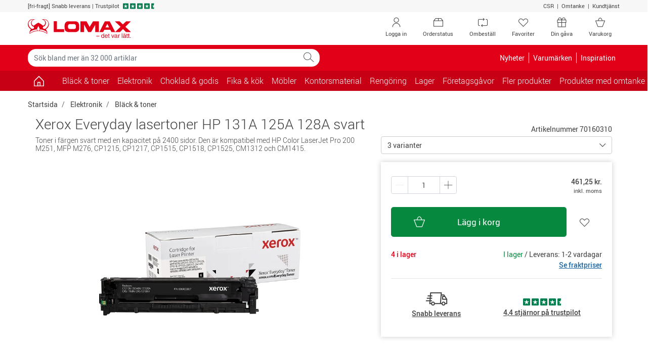

--- FILE ---
content_type: text/html; charset=utf-8
request_url: https://www.lomax.se/elektronik/black-och-toner/xerox-everyday-lasertoner-hp-131a-125a-128a-svart-70160310/
body_size: 28359
content:

<!DOCTYPE html>
<html lang="sv-SE">
    <head>


<meta charset="utf-8">
<meta name="viewport" content="width=device-width, initial-scale=1.0, minimum-scale=1.0, maximum-scale=1.0, viewport-fit=cover, user-scalable=no" />
<meta http-equiv="X-UA-Compatible" content="IE=edge">

                <script type="text/javascript" src="https://try.abtasty.com/b5f7d85ba11d793be926a7c2994510f4.js"></script>
        <link rel="dns-prefetch" href="https://fonts.googleapis.com">
        <link rel="dns-prefetch" href="https://fonts.gstatic.com">
        <link rel="dns-prefetch" href="https://www.googletagmanager.com">
        <link rel="dns-prefetch" href="https://use.fortawesome.com">
        <link rel="dns-prefetch" href="https://apis.google.com">
        <link rel="dns-prefetch" href="https://v2.zopim.com">
        <link rel="dns-prefetch" href="https://connect.facebook.net">
        <link rel="dns-prefetch" href="https://static.zdassets.com">
        <link rel="dns-prefetch" href="https://cdn.lomax.dk">
        <link rel="dns-prefetch" href="https://ssl.gstatic.com">
<link rel="preload" as="image" href="https://cdn.lomax.se/images/t_item_large/f_auto/v1669036891/produkter/70160310/xerox-everyday-lasertoner-hp-131a-125a-128a-svart.jpg">
<title>Xerox Everyday lasertoner HP 131A 125A 128A svart - | Lomax.se</title>
<meta name="description" content="K&#246;p Xerox Everyday lasertoner HP 131A 125A 128A svart fr&#229;n Xerox p&#229; Lomax.se. Fri frakt p&#229; k&#246;p &#246;ver 999 kr exkl. moms och alltid snabb leverans!">    <!-- Schema.org markup for Google+ -->
    <meta itemprop="name" content="Xerox Everyday lasertoner HP 131A 125A 128A svart">
    <meta itemprop="description" content="Toner i f&#228;rgen svart med en kapacitet p&#229; 2400 sidor. Den &#228;r kompatibel med HP Color LaserJet Pro 200 M251, MFP M276, CP1215, CP1217, CP1515, CP1518, CP1525, CM1312 och CM1415.">
    <meta itemprop="image" content="https://cdn.lomax.se/images/t_item_large/f_auto/v1669036891/produkter/70160310/xerox-everyday-lasertoner-hp-131a-125a-128a-svart.jpg">

    <!-- Open Graph data -->
<meta property="og:type" content="article" />
    <meta property="og:title" content="Xerox Everyday lasertoner HP 131A 125A 128A svart" />
    <meta property="og:url" content="https://www.lomax.se/elektronik/black-och-toner/xerox-everyday-lasertoner-hp-131a-125a-128a-svart-70160310/" />
    <meta property="og:description" content="Toner i f&#228;rgen svart med en kapacitet p&#229; 2400 sidor. Den &#228;r kompatibel med HP Color LaserJet Pro 200 M251, MFP M276, CP1215, CP1217, CP1515, CP1518, CP1525, CM1312 och CM1415." />
    <meta property="og:image" content="https://cdn.lomax.se/images/t_item_large/f_auto/v1669036891/produkter/70160310/xerox-everyday-lasertoner-hp-131a-125a-128a-svart.jpg" />
    <meta property="og:image:secure_url" content="https://cdn.lomax.se/images/t_item_large/f_auto/v1669036891/produkter/70160310/xerox-everyday-lasertoner-hp-131a-125a-128a-svart.jpg" />

        <meta property="product:price:amount" content="461.25">
        <meta property="product:price:currency" content="SEK">
        <meta property="product:pretax_price:amount" content="369.00">
        <meta property="product:pretax_price:currency" content="SEK">




    <link rel="canonical" href="https://www.lomax.se/elektronik/black-och-toner/xerox-everyday-lasertoner-hp-131a-125a-128a-svart-70160310/">
    <link rel="alternate" href="https://www.lomax.dk/elektronik/blaek-og-toner/xerox-everyday-lasertoner-hp-131a-125a-128a-sort-70160310/" hreflang="da" />
    <link rel="alternate" href="https://www.lomax.se/elektronik/black-och-toner/xerox-everyday-lasertoner-hp-131a-125a-128a-svart-70160310/" hreflang="sv" />






 




        <style>
            body {
                margin: 0;
                font-family: Roboto,"Helvetica Neue",Arial,sans-serif;
                font-size: .875rem;
            }

            .container {
                width: 100%;
                padding-right: 15px;
                padding-left: 15px;
                margin-right: auto;
                margin-left: auto;
            }

            .row {
                display: flex;
                flex-wrap: wrap;
                margin-right: -15px;
                margin-left: -15px;
            }

            *, *::before, *::after {
                box-sizing: border-box;
            }

            .col-1, .col-2, .col-3, .col-4, .col-5, .col-6, .col-7, .col-8, .col-9, .col-10, .col-11, .col-12, .col, .col-auto, .col-sm-1, .col-sm-2, .col-sm-3, .col-sm-4, .col-sm-5, .col-sm-6, .col-sm-7, .col-sm-8, .col-sm-9, .col-sm-10, .col-sm-11, .col-sm-12, .col-sm, .col-sm-auto, .col-md-1, .col-md-2, .col-md-3, .col-md-4, .col-md-5, .col-md-6, .col-md-7, .col-md-8, .col-md-9, .col-md-10, .col-md-11, .col-md-12, .col-md, .col-md-auto, .col-lg-1, .col-lg-2, .col-lg-3, .col-lg-4, .col-lg-5, .col-lg-6, .col-lg-7, .col-lg-8, .col-lg-9, .col-lg-10, .col-lg-11, .col-lg-12, .col-lg, .col-lg-auto, .col-xl-1, .col-xl-2, .col-xl-3, .col-xl-4, .col-xl-5, .col-xl-6, .col-xl-7, .col-xl-8, .col-xl-9, .col-xl-10, .col-xl-11, .col-xl-12, .col-xl, .col-xl-auto {
                position: relative;
                width: 100%;
                padding-right: 15px;
                padding-left: 15px;
            }

            .col-6 {
                flex: 0 0 50%;
                max-width: 50%;
            }

            .h-100 {
                height: 100% !important;
            }

            .w-50 {
                width: 50% !important;
            }

            .mb-3, .my-3 {
                margin-bottom: 1rem !important;
            }

            .pt-2, .py-2 {
                padding-top: .5rem !important;
            }

            .pb-2, .py-2 {
                padding-bottom: .5rem !important;
            }

            .pl-3, .px-3 {
                padding-left: 1rem !important;
            }

            .pr-3, .px-3 {
                padding-right: 1rem !important;
            }

            .navbar .cart .dropdown-toggle {
                position: relative;
            }

                .navbar .cart .dropdown-toggle .lmx-basket + .cartnumber {
                    position: absolute;
                    left: 18px;
                    width: 31px;
                    text-align: center;
                    top: 5px;
                }

            .navbar > .container, .navbar > .container-fluid {
                display: flex;
                align-items: center;
                justify-content: space-between;
            }

            .navbar.top-menu {
                padding: 0;
            }

                .navbar.top-menu .nav-item .nav-link {
                    position: relative;
                }

            .navbar-nav {
                display: flex;
                padding-left: 0;
                list-style: none;
            }

            .nav-link {
                display: block;
            }

            .navbar-expand .navbar-nav {
                flex-direction: row;
            }

                .navbar-expand .navbar-nav .nav-link {
                    padding-right: .5rem;
                }

            .navbar-toggler {
                background-color: transparent;
                border: 1px solid transparent;
                border-radius: .25rem;
            }

            .navbar.bg-danger .navbar-brand {
                padding: 8px 12px 8px 12px;
            }

            .navbar.bg-danger .nav-link, .navbar.bg-danger .navbar-brand {
                color: #fff;
                font-size: 1rem;
            }

            .navbar.bg-danger .cart {
                display: none;
            }

            .collapse:not(.show) {
                display: none;
            }

            .modal {
                display: none;
            }

            .input-group {
                display: flex;
            }

            .input-group-prepend, .input-group-append {
                display: flex;
            }

            .input-group-text {
                padding: .375rem .75rem;
                line-height: 1.5;
                border: 1px solid #ced4da;
            }

            .input-group-prepend, .input-group-append {
                display: flex;
            }

            .form-control {
                padding: .375rem .75rem;
            }

            .dropup, .dropright, .dropdown, .dropleft {
                position: relative;
            }

            .dropdown-toggle {
                display: -webkit-box;
                display: -ms-flexbox;
                display: flex;
                -webkit-box-pack: justify;
                -ms-flex-pack: justify;
                -ms-flex-align: center;
                padding-right: 32px;
            }

            .dropdown-menu {
                display: none;
            }

            .owl-carousel.owl-loaded {
                display: block;
            }

            .owl-carousel .owl-stage-outer {
                overflow: hidden;
            }

            .owl-carousel .owl-item {
                float: left;
            }

            .popular-products-carousel .owl-item .productitem {
                max-width: 170px;
                margin: auto;
            }

            img {
                max-width: 100%;
                height: auto;
                vertical-align: middle;
                border-style: none;
            }

            .img-fluid {
                max-width: 100%;
                height: auto;
            }

            .lmx {
                display: inline-block;
                font: normal normal normal 14px/1 LomaxDk;
            }

            .lmx-lg {
                font-size: 1.33333333em;
                line-height: .75em;
                vertical-align: -15%;
            }

            .lmx-2x {
                font-size: 2em;
            }

            a {
                text-decoration: none;
            }

            .text-white {
                color: #fff !important;
            }

            .text-danger {
                color: #e20019 !important;
            }

            .bg-danger {
                background-color: #e20019 !important;
            }

            .text-dark {
                color: #414141 !important;
            }

            .btn {
                border: 1px solid transparent;
                padding: .375rem .75rem;
            }

            .btn-trans-white {
                border-color: #6c757d;
            }

            .d-block {
                display: block !important;
            }

            .d-inline-block {
                display: inline-block !important;
            }

            .d-none {
                display: none !important;
            }

            .d-flex {
                display: flex !important;
            }

            @media(min-width:576px) {
                .container {
                    max-width: 576px;
                }

                .col-sm-6 {
                    flex: 0 0 50%;
                    max-width: 50%;
                }
            }

            @media(max-width:767px) {
                .navbar.top-menu .nav-item .lmx-user {
                    font-size: 25px;
                    line-height: 47px;
                }

                .navbar.top-menu .nav-item .lmx-heart {
                    font-size: 25px;
                    line-height: 47px;
                }
            }

            @media(min-width:768px) {
                .container {
                    max-width: 768px;
                }

                .navbar.top-menu .nav-item.your-gift-menu.d-none {
                    display: list-item !important;
                }

                .d-md-block {
                    display: block !important;
                }

                .col-md-3 {
                    flex: 0 0 25%;
                    max-width: 25%;
                }

                .col-md-6 {
                    flex: 0 0 50%;
                    max-width: 50%;
                }
            }

            @media(max-width:991px) {
                .navbar#megamenu .navbar-collapse {
                    -webkit-transform: translateZ(0);
                    transform: translateZ(0);
                    transition: -webkit-transform .2s ease-in-out;
                    transition: transform .2s ease-in-out;
                    transition: transform .2s ease-in-out,-webkit-transform .2s ease-in-out;
                    -ms-overflow-style: none;
                    width: 315px;
                    position: fixed;
                    left: -315px;
                    top: 0;
                    bottom: 0;
                    background-color: #fff;
                    z-index: 99;
                }

                    .navbar#megamenu .navbar-collapse.show {
                        -webkit-transform: translate3d(315px,0,0);
                        transform: translate3d(315px,0,0);
                        overflow-x: hidden;
                    }

                .navbar .cart {
                    min-width: 70px;
                }

                .navbar.bg-danger .navbar-toggler {
                    padding: 1rem .75rem;
                    font-size: .6rem;
                }

                    .navbar.bg-danger .navbar-toggler > span {
                        font-size: 1.09rem;
                    }
            }

            @media(min-width:992px) {
                .container {
                    max-width: 992px;
                }

                .d-lg-block {
                    display: block !important;
                }

                .d-lg-inline-block {
                    display: inline-block !important;
                }

                .d-lg-none {
                    display: none !important;
                }

                .d-lg-flex {
                    display: flex !important;
                }

                .navbar.top-menu .nav-item.d-none.order-status, .navbar.top-menu .nav-item.d-none.reorder {
                    display: none !important;
                }

                .navbar.top-menu .nav-item.d-none {
                    display: list-item !important;
                }

                .navbar-expand-lg .navbar-collapse {
                    display: flex !important;
                    flex-basis: auto;
                }

                .navbar-expand-lg .navbar-nav {
                    flex-direction: row;
                }

                .navbar-expand-lg .navbar-toggler {
                    display: none;
                }

                .navbar-expand-lg .navbar-nav .nav-link {
                    padding-right: .5rem;
                    padding-left: .5rem;
                }

                .col-lg-3 {
                    flex: 0 0 25%;
                    max-width: 25%;
                }
            }

            @media(min-width:1200px) {
                .container {
                    max-width: 1200px;
                }

                .navbar.top-menu .nav-item.order-status.d-none, .navbar.top-menu .nav-item.reorder.d-none {
                    display: list-item !important;
                }
            }

            .container-filters .input-wrap {
                width: 100%;
            }

            .container-filters .dropdown {
                width: 100%;
            }

            .container-filters .dropdown-menu {
                max-height: 580px;
                overflow: auto;
            }

            .container-filters {
                margin-bottom: 1rem;
            }

                .container-filters .btn {
                    background-color: white;
                }

                    .container-filters .btn.disabled {
                        background-color: transparent;
                    }

                .container-filters .btn,
                .container-filters .dropdown-menu {
                    width: 100%
                }

            .container-wrap {
                background-color: #f7f7f7;
            }

            @media(min-width:768px) {
                .container-filters .input-wrap {
                    max-width: 286px;
                }
            }
        </style>


<link href="/resources/css?v=YZeiWVNuV-dyjTxeyfbXMccXhEXFb663JLVr5vDR-3w1" rel="stylesheet"/>







<script type="application/ld+json">
{
    "@context": "https://schema.org",
    "@type": "WebSite",
    "url": "https://www.lomax.se/",
    "potentialAction": {
    "@type": "SearchAction",
    "target": "https://www.lomax.se/sok/?q={search_term_string}",
    "query-input": "required name=search_term_string"
    }
}
</script>




<script type="text/javascript">
    if (!Object.assign) {
        Object.assign = function (target) {
            'use strict';
            if (target == null) {
                throw new TypeError('Cannot convert undefined or null to object');
            }

            target = Object(target);
            for (var index = 1; index < arguments.length; index++) {
                var source = arguments[index];
                if (source != null) {
                    for (var key in source) {
                        if (Object.prototype.hasOwnProperty.call(source, key)) {
                            target[key] = source[key];
                        }
                    }
                }
            }
            return target;
        };
    }</script>





<script>
    var responsiveVersion = function () {
        var check = false;
        (function (a) { if (/(android|bb\d+|meego).+mobile|avantgo|bada\/|blackberry|blazer|compal|elaine|fennec|hiptop|iemobile|ip(hone|od)|iris|kindle|lge |maemo|midp|mmp|mobile.+firefox|netfront|opera m(ob|in)i|palm( os)?|phone|p(ixi|re)\/|plucker|pocket|psp|series(4|6)0|symbian|treo|up\.(browser|link)|vodafone|wap|windows ce|xda|xiino/i.test(a) || /1207|6310|6590|3gso|4thp|50[1-6]i|770s|802s|a wa|abac|ac(er|oo|s\-)|ai(ko|rn)|al(av|ca|co)|amoi|an(ex|ny|yw)|aptu|ar(ch|go)|as(te|us)|attw|au(di|\-m|r |s )|avan|be(ck|ll|nq)|bi(lb|rd)|bl(ac|az)|br(e|v)w|bumb|bw\-(n|u)|c55\/|capi|ccwa|cdm\-|cell|chtm|cldc|cmd\-|co(mp|nd)|craw|da(it|ll|ng)|dbte|dc\-s|devi|dica|dmob|do(c|p)o|ds(12|\-d)|el(49|ai)|em(l2|ul)|er(ic|k0)|esl8|ez([4-7]0|os|wa|ze)|fetc|fly(\-|_)|g1 u|g560|gene|gf\-5|g\-mo|go(\.w|od)|gr(ad|un)|haie|hcit|hd\-(m|p|t)|hei\-|hi(pt|ta)|hp( i|ip)|hs\-c|ht(c(\-| |_|a|g|p|s|t)|tp)|hu(aw|tc)|i\-(20|go|ma)|i230|iac( |\-|\/)|ibro|idea|ig01|ikom|im1k|inno|ipaq|iris|ja(t|v)a|jbro|jemu|jigs|kddi|keji|kgt( |\/)|klon|kpt |kwc\-|kyo(c|k)|le(no|xi)|lg( g|\/(k|l|u)|50|54|\-[a-w])|libw|lynx|m1\-w|m3ga|m50\/|ma(te|ui|xo)|mc(01|21|ca)|m\-cr|me(rc|ri)|mi(o8|oa|ts)|mmef|mo(01|02|bi|de|do|t(\-| |o|v)|zz)|mt(50|p1|v )|mwbp|mywa|n10[0-2]|n20[2-3]|n30(0|2)|n50(0|2|5)|n7(0(0|1)|10)|ne((c|m)\-|on|tf|wf|wg|wt)|nok(6|i)|nzph|o2im|op(ti|wv)|oran|owg1|p800|pan(a|d|t)|pdxg|pg(13|\-([1-8]|c))|phil|pire|pl(ay|uc)|pn\-2|po(ck|rt|se)|prox|psio|pt\-g|qa\-a|qc(07|12|21|32|60|\-[2-7]|i\-)|qtek|r380|r600|raks|rim9|ro(ve|zo)|s55\/|sa(ge|ma|mm|ms|ny|va)|sc(01|h\-|oo|p\-)|sdk\/|se(c(\-|0|1)|47|mc|nd|ri)|sgh\-|shar|sie(\-|m)|sk\-0|sl(45|id)|sm(al|ar|b3|it|t5)|so(ft|ny)|sp(01|h\-|v\-|v )|sy(01|mb)|t2(18|50)|t6(00|10|18)|ta(gt|lk)|tcl\-|tdg\-|tel(i|m)|tim\-|t\-mo|to(pl|sh)|ts(70|m\-|m3|m5)|tx\-9|up(\.b|g1|si)|utst|v400|v750|veri|vi(rg|te)|vk(40|5[0-3]|\-v)|vm40|voda|vulc|vx(52|53|60|61|70|80|81|83|85|98)|w3c(\-| )|webc|whit|wi(g |nc|nw)|wmlb|wonu|x700|yas\-|your|zeto|zte\-/i.test(a.substr(0, 4))) check = true; })(navigator.userAgent || navigator.vendor || window.opera);
        return Boolean(check);
    };

    window.dataLayer = window.dataLayer || [];
    dataLayer.push({
            'visitorState': 'Undefined',
                    'customerId': undefined,
                    'contactId': undefined,
                    'pageTemplate': 'ProductPage',
                    'environment': 'production',
        'responsiveVersion': responsiveVersion() === false ? 'desktop' : 'mobile',
        'userIsLoggedIn': 'no', // 'yes' or 'no'
        'useQuarterlyBonus': 'no',
        'quarterlyBonusAmount': 0.00
    });
</script>


<!-- Google Tag Manager -->
<script data-init="googletagmanager">
    (function(w,d,s,l,i){w[l]=w[l]||[];w[l].push({'gtm.start':
            new Date().getTime(),event:'gtm.js'});var f=d.getElementsByTagName(s)[0],
            j=d.createElement(s),dl=l!='dataLayer'?'&l='+l:'';j.async=true;j.src=
            'https://www.googletagmanager.com/gtm.js?id='+i+dl;f.parentNode.insertBefore(j,f);
    })(window, document, 'script', 'dataLayer', 'GTM-52QM4HF');
</script>
<!-- End Google Tag Manager -->
<script type="text/javascript">

    // Debug af dataLayer.push
    window.dataLayer = window.dataLayer || [];

    window.lomaxContentDataLayerReady = false;
    window.dataLayer.pushStashed = window.dataLayer.push;
    window.dataLayer.push = function (data) {
        window.dataLayer.pushStashed(data);
        if (!window.lomaxContentDataLayerReady && data && data.event === "cookie_cat_necessary") {
            window.lomaxContentDataLayerReady = true;
        }
    }

    window.lomaxDataLayerList = [];
    window.lomaxDataLayerPush = function(data) {
        if (window.lomaxContentDataLayerReady) {
            dataLayer.push(data);
        } else {
            window.lomaxDataLayerList.push(data);
        }
    }
</script>


<script async src="https://use.fortawesome.com/488d803b.js"></script>


    </head>
    <body data-init="basket">
        
<script charset="utf-8" type="text/javascript">

    var R3_COMMON;
    var rrCommon = function () {
        
    }

    //window.addEventListener('CookieInformationConsentGiven', function (event) { 
    //    if (CookieInformation.getConsentGivenFor('cookie_cat_marketing')) {

    //        rrCommon();

    //    } 
    //}, false); 
</script>

        <div ></div>
        
        
<div id="modals" data-init="util">
<div id="spinner-modal" class="modal spinner-modal" data-backdrop="static" data-keyboard="false" tabindex="-1" role="dialog" aria-hidden="true">
    <div class="modal-dialog modal-sm modal-dialog-centered">
        <div class="modal-content m-auto" style="width: 48px">
            <span class="lmx lmx-spinner lmx-spin lmx-3x"></span>
        </div>
    </div>
</div>
<!-- Modal -->
<div class="modal fade" id="loginModal" tabindex="-1" role="dialog" aria-label="Logga in" aria-hidden="true" data-init="account"><div class="modal-dialog modal-lg" role="document"><div class="modal-content"><div class="modal-body p-4"><button type="button" class="close close-fixed-top" data-dismiss="modal" aria-label="Close"><span aria-hidden="true" ><i class="lmx lmx-times" aria-hidden="true"></i></span></button><p class="h3 mb-4 text-center text-md-left">Logga in</p>        <div id="loginBody" data-loggedin="False">
            <div id="FavouriteLoginSuggestionMessage" class="pb-4 d-none">
                Om du loggar in så sparas dina favoriter på ditt konto så du kan se dem nästa gång du besöker oss
            </div>


<div id="loginContent">
    <div class="row">
        <div class="col-sm-6">
            <div id="recieveEmailText" role="alert">
            </div>
            <div id="login-form-container" class="card border-0">
                <!--<label style=""></label>-->
<form id="login-modal-form" class="h-100 flex-column justify-content-between" method="post" >
    <div class="form-group">
        <label id="LoginModalUserNameLabel" for="LoginModalUserName">Användarnamn:</label>
        <div class="input-holder">
            <input type="email" class="form-control username" name="LoginModalUserName" id="LoginModalUserName" data-msg="Ange ett användarnamn" tabindex="1" required>
        </div>
    </div>
    <div class="form-group">
        <label id="LoginModalPasswordLabel" class="w-100" for="LoginModalPassword">
            Lösenord:
        </label>
        <div class="input-holder">
            <input type="password" class="form-control password" name="LoginModalPassword" id="LoginModalPassword" data-msg="Ange ett lösenord" tabindex="2" required>
        </div>
    </div>
    <div id="loginErrorMsg" data-errormsg="Fel användarnamn eller lösenord">
    </div>
    
    <button type="submit" class="btn btn-lg btn-success btn-block d-flex align-items-center justify-content-between" data-toggle="modal" role="button">
        <span class="w-25 lmx lmx-user lmx-2x"></span>
        <span class="w-50">Logga in</span>
        <span class="w-25"></span>
    </button>
</form>
            </div>
            <!--Glemt kode-->
            <div class="text-center my-4">
                <a id="forgot-password" href="#">Glömt ditt lösenord?</a>
            </div>
        </div>
        <div class="col-sm-6">
            <div>
                <p class="h5 mb-3" text-size="95%">F&ouml;rdelar med att logga in</p>
<ul class="list-unstyled">
    <li class="mb-3"><em class="lmx lmx-check text-success"></em>&nbsp;Betala med din bonus</li>
    <li class="mb-3"><em class="lmx lmx-check text-success"></em>&nbsp;Se intj&auml;nad&nbsp;<a href="/om-oss/kvartalsbonus-saa-fungerar-det/">KvartalsBonus</a></li>
    <li class="mb-3"><em class="lmx lmx-check text-success"></em>&nbsp;Ombest&auml;ll varor</li>
    <li class="mb-3"><em class="lmx lmx-check text-success"></em>&nbsp;Se dina fakturor digitalt</li>
</ul>
<p class="h5 mb-3" text-size="95%">Ny kund?</p>
<p style="margin-top: 0pt; margin-bottom: 0pt; margin-left: 0in; text-align: left;"><span style="color: black;">Genomf&ouml;r ett k&ouml;p, s&aring; blir du registrerad som kund och kan logga in n&auml;sta g&aring;ng du ska handla hos Lomax. Du kan &auml;ven skapa en profil <a href="/ny-kund/">h&auml;r</a>.</span></p>
            </div>
            
        </div>
    </div>
</div>


        </div>
        <div class="d-none" id="loginHeadlineStandard">Logga in</div>
        <div class="d-none" id="loginHeadlineFavorite">Vill du logga in?</div>
</div></div></div></div>


<!-- Modal -->
<div class="modal fade" id="forgotPasswordModal" tabindex="-1" role="dialog" aria-label="Logga in" aria-hidden="true" data-init="account"><div class="modal-dialog modal-lg" role="document"><div class="modal-content"><div class="modal-body p-4"><button type="button" class="close close-fixed-top" data-dismiss="modal" aria-label="Close"><span aria-hidden="true" ><i class="lmx lmx-times" aria-hidden="true"></i></span></button><p class="h3 mb-4 text-center text-md-left">Logga in</p>    <div id="recieveEmailText"></div>
    <div class="row">
        <!--Forgot Password-->
        <div class="col-lg-6">
            <div id="forgot-password-error" role="alert">
            </div>
            <form id="forgot-password-modal-form" class="card d-block d-lg-flex border-0 flex-column justify-content-around">
                <p class="h5">Glömt dina inloggningsuppgifter?</p>
                <div class="mb-3">Ange din e-post så skickar vi nya inloggningsuppgifter till dig.</div>
                <div class="form-group">
                    <label for="RecoverPasswordEmail" class="font-weight-bold">Din e-postadress:</label>
                    <div class="input-holder">
                        <input id="RecoverPasswordEmail" class="recover-password-input w-100 form-control" type="email" name="email" pattern="\w+([-+.']\w+)*&#64;\w+([-.]\w+)*\.\w+([-.]\w+)*" data-msg="Ange en e-postadress" aria-label="Ange en e-postadress" required />
                    </div>
                </div>
                <div class="row">
                    <div class="col">
                        <button type="button" class="recover-password-cancel btn btn-secondary btn-block">Avbryt</button>
                    </div>

                    <div class="col text-right">
                        <button type="submit" class="recover-password btn btn-success btn-block">Skicka via e-post</button>
                    </div>
                </div>
            </form>
        </div>
        <div class="col-sm-6 p-3 d-none d-lg-block">
            <div>
                <p class="h5 mb-3" text-size="95%">F&ouml;rdelar med att logga in</p>
<ul class="list-unstyled">
    <li class="mb-3"><em class="lmx lmx-check text-success"></em>&nbsp;Betala med din bonus</li>
    <li class="mb-3"><em class="lmx lmx-check text-success"></em>&nbsp;Se intj&auml;nad&nbsp;<a href="/om-oss/kvartalsbonus-saa-fungerar-det/">KvartalsBonus</a></li>
    <li class="mb-3"><em class="lmx lmx-check text-success"></em>&nbsp;Ombest&auml;ll varor</li>
    <li class="mb-3"><em class="lmx lmx-check text-success"></em>&nbsp;Se dina fakturor digitalt</li>
</ul>
<p class="h5 mb-3" text-size="95%">Ny kund?</p>
<p style="margin-top: 0pt; margin-bottom: 0pt; margin-left: 0in; text-align: left;"><span style="color: black;">Genomf&ouml;r ett k&ouml;p, s&aring; blir du registrerad som kund och kan logga in n&auml;sta g&aring;ng du ska handla hos Lomax. Du kan &auml;ven skapa en profil <a href="/ny-kund/">h&auml;r</a>.</span></p>
            </div>
            
        </div>
    </div>
</div></div></div></div>

<div class="modal fade" id="errorMessageModal" tabindex="-1" role="dialog" aria-label="Ett fel har inträffat." aria-hidden="true"><div class="modal-dialog " role="document"><div class="modal-content"><div class="modal-body p-4"><button type="button" class="close close-fixed-top" data-dismiss="modal" aria-label="Close"><span aria-hidden="true" ><i class="lmx lmx-times" aria-hidden="true"></i></span></button><p class="h3 mb-4 text-center text-md-left">Ett fel har inträffat.</p><form>
    <div class="form-group mb-4">
        <div id="error-message-code"></div>
        <div id="error-message"></div>
        <div id="error-message-generic">
            Det uppstod dessvärre ett tekniskt fel – Vänligen försök igen, eller kontakta kundtjänst på telefon 042-400 93 00 om felet kvarstår.
        </div>
    </div>
        <button class="btn btn-primary font-weight-bold mb-5 voucher-input-btn" data-dismiss="modal">
            OK
        </button>
</form>
</div></div></div></div>



<div class="modal fade" id="voucher-modal" tabindex="-1" role="dialog" aria-label="Gåvo-/rabattkod" aria-hidden="true"><div class="modal-dialog " role="document"><div class="modal-content"><div class="modal-body p-4"><button type="button" class="close close-fixed-top" data-dismiss="modal" aria-label="Close"><span aria-hidden="true" ><i class="lmx lmx-times" aria-hidden="true"></i></span></button><p class="h3 mb-4 text-center text-md-left">Gåvo-/rabattkod</p>    <form class="w-75 mx-auto">
        <div class="form-group">
            <input type="text" aria-label="Ange kod" id="voucher-modal-input" class="form-control d-inline-block voucher-input-text" placeholder="Ange kod" name="voucher" />
        </div>
        <div id="voucher-modal-error"></div>
            <button class="btn btn-success mb-3 voucher-input-btn float-right btn-xs-block">
                Aktivera
                <i class="lmx lmx-chevron-right ml-1"></i>
            </button>
    </form>
</div></div></div></div>


<!-- Modal -->
<div class="modal fade" id="added-to-basket-modal" tabindex="-1" role="dialog" aria-label="" aria-hidden="true"><div class="modal-dialog modal-xl" role="document"><div class="modal-content"><div class="modal-body p-4"><button type="button" class="close close-fixed-top" data-dismiss="modal" aria-label="Close"><span aria-hidden="true" ><i class="lmx lmx-times" aria-hidden="true"></i></span></button>    <div id="added-to-basket-modal-content">


    </div>
    <div id="added-to-basket-modal-product-slider">
        
<!--Related products-->
<div id="added-to-basket-related-products" data-data-source-id="{5D28F0EC-F506-4199-BB00-7C60A9B2DA36}"></div>

<div id="ID5RlBpwGTkEeiFacxPUTFQ"
     data-recommend-clientside="1"
     data-recommend-id="{98E3D691-1DB7-4670-8FEC-1E0ECD229A5D}"
     data-elm-id="IDLQ4Wb6DknUW0jK1rixyWFA"
     data-name="Other Overlay Upsell Box 1"
     ></div>




    </div>
    <div id="rr-add-to-cart-script"></div>
        <p class="small text-center py-2">Alla priser visas inkl. moms</p>
</div></div></div></div><div class="modal fade" tabindex="-1" role="dialog" id="productVatModal" aria-hidden="true"></div>
<div id="select-favoritelist-modal-container"></div><div class="modal product-information-modal fade" id="ProductInformationModal" tabindex="-1" role="dialog" aria-labelledby="ProductInformationModalLabel" aria-hidden="true">
    <div class="modal-dialog modal-lg" role="document">

    </div>
</div>


<div class="modal fade" id="cookieModal" tabindex="-1" role="dialog" aria-labelledby="cookieModalLabel" aria-hidden="true" data-init="account">
    <div class="modal-dialog modal-lg" role="document">
        <div class="modal-content bg-transparent">
            <div class="modal-body text-center p-0">
                <div class="bg-white p-5">
                    <p class="h4 mb-5" id="cookieModalLabel">
                        
                        <img height="39" width="204" src="https://cdn.lomax.dk/image/upload/c_scale,h_39,w_204/v1581520278/logos/lomax-logo-se.svg" alt="Lomax - det var l&#228;tt." />
                    </p>
                    <h4 class="mb-3" style="font-weight: 100;">Jag handlar som </h4>
                    <div class="row justify-content-center">
                        <div class="col-lg-3 col-6 mb-2 mb-md-0">
                            <button class="btn btn-primary w-100 py-3 btn-segment" data-segment="business">F&#246;retag</button>
                            <div class="pt-1">Priser exkl. moms</div>
                        </div>
                        <div class="col-lg-3 col-6">
                            <button class="btn btn-warning text-white py-3 w-100 btn-segment" data-segment="private">Privatperson</button>
                            <div class="pt-1">Priser inkl. moms</div>
                        </div>
                    </div>
                </div>
            </div>
        </div>
    </div>
</div>


<div class="modal fade" id="genericModal" tabindex="-1" role="dialog" aria-label="" aria-hidden="true"><div class="modal-dialog " role="document"><div class="modal-content"><div class="modal-body p-4"><button type="button" class="close close-fixed-top" data-dismiss="modal" aria-label="Close"><span aria-hidden="true" ><i class="lmx lmx-times" aria-hidden="true"></i></span></button>    <div id="genericModalLoader" class="text-center" style="display: none;">
        <div class="lmx lmx-spinner lmx-spin lmx-3x" aria-hidden="true"></div>
    </div>
    <div id="modalContent"></div>
</div></div></div></div>

    

    <div id="suggestReplaceModal_productlist"></div>
    <!--Quantity Modal-->
    <div id="quantityModalContainer" class="quantity-modal-container"></div>

    <!--Certificate Modal-->
    <dialog class="certmodal" id="certmodal" data-certmodal></dialog>
    <!--Contact Info Modal-->
    <dialog class="certmodal" id="contactinfomodal"></dialog>
</div>
        <div id="header-top">
            <div class="container-fluid bg-light small">
                <div class="container">
                    <div class="row py-1">
                        <div class="col-12 col-md-9 text-center text-md-left">
                            <ul class="list-inline">
                                <li class="list-inline-item mr-0">
                                    <span>[fri-fragt]</span>
                                </li>
                                <li class="list-inline-item mr-0">
                                    Snabb leverans |
                                </li>
                                <li class="list-inline-item mr-0 d-none d-md-inline-block">
                                    
                                <a href="https://se.trustpilot.com/review/lomax.se" target="_blank" rel="noopener noreferrer">
                                    <span class="text-dark">Trustpilot</span>
                                    <span class="stars ml-1">
                                        <em class="lmx lmx-trustpilotstar text-trustpilot" aria-hidden="true"></em>
                                        <em class="lmx lmx-trustpilotstar text-trustpilot" aria-hidden="true"></em>
                                        <em class="lmx lmx-trustpilotstar text-trustpilot" aria-hidden="true"></em>
                                        <em class="lmx lmx-trustpilotstar text-trustpilot" aria-hidden="true"></em>
 <em class="lmx lmx-trustpilotstar-half text-trustpilot" aria-hidden="true"></em>
                                    </span>
                                </a>

                                </li>
                            </ul>
                        </div>
                        <div class="col-md-3 text-right d-none d-md-block">
                            <a href="/om-oss/csr/">CSR</a>  |  <a href="/omtanke/">Omtanke</a>  |  <a href="/om-oss/kontakta-oss/">Kundtjänst</a>
                        </div>
                    </div>
                </div>
            </div>
            
        </div>
        <div id="header" data-init="account">
            

<nav class="navbar top-menu">
    <div class="container py-0 py-md-2">
        <a href="/">
            <div class="navbar-brand text-danger mr-0">
                <img height="39" width="204" src="https://cdn.lomax.dk/image/upload/c_scale,h_39,w_204/v1581520278/logos/lomax-logo-se.svg" alt="Lomax - det var l&#228;tt." />
            </div>
        </a>
        <div class="navbar-expand" id="navbarHeader">
            <ul class="nav navbar-nav ml-auto mt-0 d-flex align-items-center">                




                            <li class="nav-item " id="login">
                                <a class="nav-link py-0 text-center px-2 px-md-3" href="#loginModal">
                                        <i class="lmx lmx-user lmx-lg text-dark"></i>
                                    <small class="d-none d-md-block">
                                        Logga in
                                    </small>
                                </a>
                            </li>
                        <li class="nav-item d-none order-status" id="topmenu-order-status">
                            <a class="nav-link py-0 text-center px-3" href="/mina-sidor/ordrar/" >
                                    <i class="lmx lmx-status lmx-lg text-dark"></i>
                                <small class="d-none d-md-block">Orderstatus</small>
                            </a>
                        </li>
                        <li class="nav-item d-none reorder" id="topmenu-reorder">
                            <a class="nav-link py-0 text-center px-3" href="/mina-sidor/ombest&#228;ll-varor/" >
                                    <i class="lmx lmx-reorder lmx-lg text-dark"></i>
                                <small class="d-none d-md-block">Ombest&#228;ll</small>
                            </a>
                        </li>
                        <li class="nav-item d-none d-md-inline-block" id="topmenu-favorites">
                            <a class="nav-link py-0 text-center px-3" href="/min-favoritlista/" >
                                    <i class="lmx lmx-heart lmx-lg text-dark"></i>
                                <small class="d-none d-md-block">Favoriter</small>
                            </a>
                        </li>
                            <li class="nav-item " id="topmenu-yourgift">
                                <a class="nav-link py-0 text-center px-2 px-md-3 pl-1" href="/din-gava/" >
                                        <i class="lmx lmx-gift lmx-lg text-dark"></i>
                                    <small class="d-none d-md-block">Din g&#229;va</small>
                                </a>
                            </li>




<li id="miniBasket" class="nav-item position-relative cart" data-init="basket">
    



    <a class="nav-link py-0 text-center px-2 px-md-3 pl-1" id="Preview" href="/varukorg/">
            <i class="lmx lmx-cart lmx-lg text-dark"></i>
    <small class="d-none d-md-block">Varukorg</small>
    </a>
<div class="dropdown-menu w-100 small px-2 collapse" id="cartdropdown" style="transition: .15s;">
    <div class="dropdown-item mini-cart-footer px-0 no-hover" href="#">
        <div class="row mb-3">
            <div class="col-12">
                <div class="alert alert-primary text-center">
        <small>
            Fri frakt uppnådd
        </small>

                </div>
            </div>
            <div class="col-6 pr-1">
                
                <button type="button" class="btn btn-trans-white w-100" onclick="$('#voucher-modal').modal('toggle');">
                    Gåvo-/rabattkod
                </button>
            </div>
            <div class="col-6 pl-1">
                    <a class="btn btn-success  w-100" href="/varukorg/">Varukorg<i class="lmx lmx-chevron-right ml-1"></i></a>
            </div>
        </div>
    </div>
    <div class="mini-cart-products">
        
        <div class="see-all-products d-flex align-items-end justify-content-center flex-wrap invisible">
            <a href="/varukorg/">Se alla varor</a>
            
        </div>
    </div>
    
</div>
    
</li>

            </ul>
        </div>
    </div>
</nav>


<div class="d-none" id="bonusmodaltext">
    <p class="h3  mb-4">KvartalsBonus</p>
    <p>Lomax KvartalsBonus är helt kostnadsfri och utan förpliktelser. Det enda du behöver göra är att skapa ett kundkonto och anmäla ditt intresse för att samla KvartalsBonus.</p>
<p>När du handlar hos Lomax så samlar du alltid minst 5% i bonus och vi sätter automatisk in din bonus på ditt kundkonto. <br />
Du samlar bonus på alla dina köp under ett kvartal, vilket innebär att du kan använda din bonus när du handlar under nästkommande kvartal.</p>
</div>



<nav class="navbar navbar-expand-lg navbar-light p-0  d-none d-lg-flex" id="searchMenu">
    <div class="container">

<form class="form-inline navbar-brand w-50 float-left searchbar p-0 my-2" data-init="search" autocomplete="off">
    <div class="input-group w-100 dropdown" data-init="favoritelist">
        
                <input class="form-control input-search dropdown-toggle" type="text" id="searchinput" data-toggle="dropdown" aria-haspopup="true" aria-expanded="false" placeholder="Sök bland mer än 32 000 artiklar" aria-label="Sök bland mer än 32 000 artiklar">

    <span class="input-group-append">
        <button class="input-group-text bg-white btn-search" type="submit" aria-labelledby="searchinput">
            <i class="lmx lmx-search lmx-lg"></i>
        </button>
        
    </span>
        <div class="dropdown-menu mt-0" id="searchTypeaheadModal" aria-labelledby="searchinput">

        </div>
    </div>
</form>

        <div class="collapse navbar-collapse w-50" id="navbarSearch">
            <ul class="nav navbar-nav align-items-center ml-auto mt-2 mt-md-0">
                    <li class="nav-item">
                        <a class="nav-link " href="/sok/?f9993=true">

                        Nyheter

                        </a>
                    </li>
                    <li class="nav-item">
                        <a class="nav-link " href="/varumarken/">

                        <span class="d-none d-lg-inline-block">Varumärken</span>
<span class="d-inline-block d-lg-none"><i class="lmx lmx-brands lmx-lg mr-3"></i>Varumärken</span>

                        </a>
                    </li>
                    <li class="nav-item">
                        <a class="nav-link " href="/inspiration/">

                        <em class="lmx lmx-inspiration lmx-lg mr-3 d-inline-block d-lg-none"></em>Inspiration

                        </a>
                    </li>
            </ul>
        </div>
    </div>
</nav>
<nav class="navbar navbar-expand-lg navbar-dark mb-0" id="megamenu">
    <div class="container">
        <button class="navbar-toggler text-white lead font-weight-normal py-2" type="button" data-toggle="collapse" data-target="#megamenu-collapse" aria-controls="megamenu-collapse" aria-expanded="false" aria-label="Toggle navigation">
            <span class="pb-1 d-block lmx lmx-menu"></span>Meny
        </button>
        <form class="form-inline d-lg-none p-0 mr-0 navbar-brand mobile-search px-2" autocomplete="off">
            <div class="input-group dropdown">
                <input class="form-control no-focus-outline bg-white" readonly="readonly" placeholder="Sök bland mer än 32 000 artiklar" data-toggle="modal" data-target="#mobileSearchModal" type="text" id="" value="" aria-label="Sök bland mer än 32 000 artiklar">
                <span class="input-group-append">
                    <button class="btn btn-light bg-white" type="button" data-toggle="modal" data-target="#mobileSearchModal" aria-label="Sök bland mer än 32 000 artiklar">
                        <i class="lmx lmx-search bg-white border-0 lead"></i>
                    </button>
                </span>
            </div>
        </form>


<div class="modal" id="mobileSearchModal" tabindex="-1" role="dialog" aria-labelledby="mobileSearchModalLabel" aria-hidden="true">
    <div class="modal-dialog" role="document">
        <div class="modal-content">
            <div class="modal-body p-0">
                
                        <!-- Search -->
                        <form class="form-inline p-0 navbar-brand w-100 searchbar-mobile" method="get" action="." autocomplete="off">
                            <div class="input-group w-100 dropdown">
                                <span class="input-group-prepend">
                                    <button class="btn bg-white border-bottom" data-dismiss="modal" aria-label="Close">
                                        <i class="lmx lmx-arrow-left"></i>
                                    </button>
                                </span>
                                <input class="form-control border-top-0 border-left-0 border-right-0 form-control-lg input-search-mobile no-focus-outline" placeholder="Sök bland närmare 32 000 artiklar" aria-label="Sök bland närmare 32 000 artiklar" type="search" id="mobilesearchinput" data-toggle="dropdown" value="" >
                                <span class="input-group-append">
                                    <button class="btn btn-sm border-top-0 border-right-0 d-none btn-trans-white bg-white border-left-0 clear-search" aria-label="Sök">
                                        <span class="lmx-stack">
                                            <i class="lmx lmx-dot lmx-stack-2x text-secondary"></i>
                                            <i class="lmx lmx-times lmx-stack-1x text-white"></i>
                                        </span>
                                    </button>
                                    <button class="lead btn btn-primary btn-lg btn-search-mobile font-weight-normal d-none" type="submit">Sök</button>
                                </span>

                                <!-- Popular products -->
                                <div class="splittest-398-popular-products w-100 text-black text-wrap">
                                    <div id="popular-products-mobile-search" data-should-fetch="false">


<div id="IDO96q4n6hmUuPNSRcnZAj4Q"
     data-recommend-clientside="1"
     data-recommend-id="{528E080C-9F01-4027-81EB-69F8F90720D7}"
     data-elm-id="IDiOvf0bf3o0OFq03QN5ZA"
     data-name="Popular products"
     ></div>




                                    </div>
                                </div>

                                <div id="search-typeahead-mobile" class="dropdown-menu border-0 w-100 mt-0 py-0" aria-labelledby="mobilesearchinput">
                                    <ul class="list-group">


    

</ul>
                                </div>
                            </div>
                        </form>
                    
            </div>
        </div>
    </div>
</div>
        <div class="collapse navbar-collapse pb-lg-0" id="megamenu-collapse">

            
            <div class="menu-header-mobile d-lg-none">
                
                <span id="mobilemenuheader" class="d-lg-none h4 dropdown-header text-center font-weight-400">Meny</span>
                
                <a href="#" class="close-menu-mobile text-dark" aria-label="Meny">
                    <i class="lmx lmx-times"></i>
                </a>
            </div>
            
            <form class="form-inline d-none mx-2 searchbar" data-init="search" autocomplete="off">
                <div class="input-group dropdown">
                    <input class="form-control input-search dropdown-toggle" placeholder="Søg" type="text" id="menusearchinput" data-toggle="dropdown" aria-haspopup="true" aria-expanded="false" aria-label="Sök bland mer än 32 000 artiklar">
                    <div class="input-group-append">

                        <button class="btn btn-light btn-search" type="submit" aria-label="Sök bland mer än 32 000 artiklar">
                            <i class="lmx lmx-search bg-white border-0 lead"></i>
                        </button>
                    </div>
                    
                    <div class="dropdown-menu mt-0" id="searchMenuTypeaheadModal" aria-labelledby="menusearchinput">
                        
                    </div>
                </div>
            </form>
            
            <a class="navbar-brand d-none d-lg-inline-block brand-home" href="/" aria-label="Gå till sidan">
                <i class="lmxi lmxi-home lmxi-lg"></i>
            </a>
            <ul class="navbar-nav justify-content-around w-100 mt-2 mt-lg-0" id="megamenuroot" data-textgotopage="Gå till sidan">

<li class="nav-item " data-init="search">
    <a href="/elektronik/black-och-toner/" class="nav-link "  aria-haspopup="true" aria-expanded="false">
Bl&#228;ck &amp; toner    </a>
    
</li>
<li class="nav-item dropdown" data-datasourceid="{73BCF5BE-85EC-43A3-B324-1E9BFD219AF9}">
        <a href="/elektronik/" class="nav-link dropdown-toggle" data-toggle="dropdown" aria-haspopup="true" aria-expanded="false">
            <span class="nav-link-title">Elektronik</span>
        </a>
    <div class="dropdown-menu">

    </div>
</li>




<li class="nav-item">
    <a href="/fika-och-kok/choklad-och-godis/" target="" class="nav-link ">
        Choklad &amp; godis
    </a>
</li>
<li class="nav-item dropdown" data-datasourceid="{B84C925A-3244-437F-99A9-A04D2A76190A}">
        <a href="/fika-och-kok/" class="nav-link dropdown-toggle" data-toggle="dropdown" aria-haspopup="true" aria-expanded="false">
            <span class="nav-link-title">Fika &amp; k&#246;k</span>
        </a>
    <div class="dropdown-menu">

    </div>
</li>




<li class="nav-item dropdown" data-datasourceid="{AC99D30C-7AED-4E3A-B575-08105194DC77}">
        <a href="/mobler/" class="nav-link dropdown-toggle" data-toggle="dropdown" aria-haspopup="true" aria-expanded="false">
            <span class="nav-link-title">M&#246;bler</span>
        </a>
    <div class="dropdown-menu">

    </div>
</li>




<li class="nav-item dropdown" data-datasourceid="{09532B1C-F19B-4A4A-8408-1B3874F1786A}">
        <a href="/kontor/" class="nav-link dropdown-toggle" data-toggle="dropdown" aria-haspopup="true" aria-expanded="false">
            <span class="nav-link-title">Kontorsmaterial</span>
        </a>
    <div class="dropdown-menu">

    </div>
</li>




<li class="nav-item dropdown" data-datasourceid="{C7B70827-B66C-4F56-9E81-92CAEAD8DF58}">
        <a href="/rengoring/" class="nav-link dropdown-toggle" data-toggle="dropdown" aria-haspopup="true" aria-expanded="false">
            <span class="nav-link-title">Reng&#246;ring</span>
        </a>
    <div class="dropdown-menu">

    </div>
</li>




<li class="nav-item dropdown" data-datasourceid="{F20FCC20-5C21-46CF-8313-7E282E199CD3}">
        <a href="/lager/" class="nav-link dropdown-toggle" data-toggle="dropdown" aria-haspopup="true" aria-expanded="false">
            <span class="nav-link-title">Lager</span>
        </a>
    <div class="dropdown-menu">

    </div>
</li>




<li class="nav-item dropdown" data-datasourceid="{783EF1D1-E627-4B5A-80E8-E916A5F8A46A}">
        <a href="/foretagsgaavor/" class="nav-link dropdown-toggle" data-toggle="dropdown" aria-haspopup="true" aria-expanded="false">
            <span class="nav-link-title">F&#246;retagsg&#229;vor</span>
        </a>
    <div class="dropdown-menu">

    </div>
</li>




<li class="nav-item dropdown" data-datasourceid="{7440F172-A7F3-4CA7-BD37-893F6D12FC47}">
        <a href="/fler-produkter/" class="nav-link dropdown-toggle" data-toggle="dropdown" aria-haspopup="true" aria-expanded="false">
            <span class="nav-link-title">Fler produkter</span>
        </a>
    <div class="dropdown-menu">

    </div>
</li>




<li class="nav-item">
    <a href="/sok/?sortby=certified&amp;f762=*" target="" class="nav-link ">
        Produkter med omtanke
    </a>
</li>

            </ul>
                        <div id="mobileitemslist" class="bg-light h-100 d-block d-lg-none">
                            <ul class="navbar-nav">
                                        <li class="bg-light">
                                            <a class="nav-link py-2" href="https://www.lomax.se/min-favoritlista/" target=""><i class="lmx lmx-heart lmx-lg mr-3"></i>Favoriter</a>
                                        </li>
                                        <li class="bg-light">
                                            <a class="nav-link py-2" href="/inspiration/" target=""><em class="lmx lmx-inspiration lmx-lg mr-3 d-inline-block d-lg-none"></em>Inspiration</a>
                                        </li>
                                        <li class="bg-light">
                                            <a class="nav-link py-2" href="/varumarken/" target=""><span class="d-none d-lg-inline-block">Varumärken</span>
<span class="d-inline-block d-lg-none"><i class="lmx lmx-brands lmx-lg mr-3"></i>Varumärken</span></a>
                                        </li>

                            </ul>
                        </div>


            <ul class="navbar-nav ml-auto stick-to-menu">



<li id="miniBasket" class="nav-item position-relative cart" data-init="basket">
    



    <a class="nav-link py-0 text-center px-2 px-md-3 pl-1" id="Preview" href="/varukorg/">
            <i class="lmx lmx-cart lmx-lg text-dark"></i>
    <small class="d-none d-md-block">Varukorg</small>
    </a>
<div class="dropdown-menu w-100 small px-2 collapse" id="cartdropdown" style="transition: .15s;">
    <div class="dropdown-item mini-cart-footer px-0 no-hover" href="#">
        <div class="row mb-3">
            <div class="col-12">
                <div class="alert alert-primary text-center">
        <small>
            Fri frakt uppnådd
        </small>

                </div>
            </div>
            <div class="col-6 pr-1">
                
                <button type="button" class="btn btn-trans-white w-100" onclick="$('#voucher-modal').modal('toggle');">
                    Gåvo-/rabattkod
                </button>
            </div>
            <div class="col-6 pl-1">
                    <a class="btn btn-success  w-100" href="/varukorg/">Varukorg<i class="lmx lmx-chevron-right ml-1"></i></a>
            </div>
        </div>
    </div>
    <div class="mini-cart-products">
        
        <div class="see-all-products d-flex align-items-end justify-content-center flex-wrap invisible">
            <a href="/varukorg/">Se alla varor</a>
            
        </div>
    </div>
    
</div>
    
</li>

            </ul>
        </div>
    </div>
</nav>
        </div>
        
        <div id="header-bottom">
            
        </div>
        <div id="content-top">
<div id="voucher-content-container">

</div>
            <div class="container">
    
    <nav aria-label="breadcrumb">
        <ol class="breadcrumb bg-transparent pt-3 pl-0 mb-0">
                    <li class="breadcrumb-item">
                        <a href="/">Startsida</a>
                    </li>
                    <li class="breadcrumb-item">
                        <a href="/elektronik/">Elektronik</a>
                    </li>
                    <li class="breadcrumb-item">
                        <a href="/elektronik/black-och-toner/">Bl&#228;ck &amp; toner</a>
                    </li>
        </ol>
    </nav>
</div>
<script type="application/ld+json">
    {
  "itemListElement": [
    {
      "item": {
        "@id": "https://www.lomax.se/",
        "name": "Startsida"
      },
      "position": 1,
      "@context": "https://schema.org",
      "@type": "ListItem"
    },
    {
      "item": {
        "@id": "https://www.lomax.se/elektronik/",
        "name": "Elektronik"
      },
      "position": 2,
      "@context": "https://schema.org",
      "@type": "ListItem"
    },
    {
      "item": {
        "@id": "https://www.lomax.se/elektronik/black-och-toner/",
        "name": "Bläck & toner"
      },
      "position": 3,
      "@context": "https://schema.org",
      "@type": "ListItem"
    }
  ],
  "itemListOrder": "ItemListOrderAscending",
  "numberOfItems": 3,
  "@context": "https://schema.org",
  "@type": "BreadcrumbList"
}
</script>

        </div>
        <div id="content" data-init="product">





            
<script type="application/ld+json">
    {
  "brand": {
    "name": "Xerox",
    "@context": "https://schema.org",
    "@type": "Brand"
  },
  "color": "",
  "itemCondition": "NewCondition",
  "mpn": "006R03807",
  "offers": [
    {
      "price": "461.25",
      "priceCurrency": "SEK",
      "priceSpecification": {
        "priceCurrency": "SEK",
        "valueAddedTaxIncluded": true,
        "@context": "https://schema.org",
        "@type": "PriceSpecification"
      },
      "availability": "https://schema.org/InStock",
      "businessFunction": "https://purl.org/goodrelations/v1#Sell",
      "itemCondition": "NewCondition",
      "url": "/elektronik/black-och-toner/xerox-everyday-lasertoner-hp-131a-125a-128a-svart-70160310/",
      "@context": "https://schema.org",
      "@type": "Offer"
    }
  ],
  "sku": "70160310",
  "description": "Toner i färgen svart med en kapacitet på 2400 sidor. Den är kompatibel med HP Color LaserJet Pro 200 M251, MFP M276, CP1215, CP1217, CP1515, CP1518, CP1525, CM1312 och CM1415.",
  "image": "https://cdn.lomax.se/images/t_item_large/f_auto/v1669036891/produkter/70160310/xerox-everyday-lasertoner-hp-131a-125a-128a-svart.jpg",
  "name": "Xerox Everyday lasertoner HP 131A 125A 128A svart",
  "url": "/elektronik/black-och-toner/xerox-everyday-lasertoner-hp-131a-125a-128a-svart-70160310/",
  "@context": "https://schema.org",
  "@type": "Product"
}
</script>


<div class="modal" id="productCarouselModal" tabindex="-1" role="dialog" aria-labelledby="ModalLabel" aria-hidden="true">
    <div class="modal-dialog modal-xl" role="document">
        <div class="modal-content">
            <div class="modal-body p-4">
                <div class="float-right">
                    <button type="button" class="close d-none d-md-block" data-dismiss="modal" aria-label="Close">
                        <span aria-hidden="true"><i class="lmx lmx-times" aria-hidden="true"></i></span>
                    </button>
                </div>
                <div class="carousel-container mt-4">
                    <div class="product-carousel-modal owl-carousel owl-theme" data-no-render="False" data-slider-id="product-carousel-modal">
                                <div data-clicked="70160310.jpg">
                                    <img class="" loading="lazy" width="1200" height="1200" src="https://cdn.lomax.se/images/t_item_max/f_auto/v1669036891/produkter/70160310/xerox-everyday-lasertoner-hp-131a-125a-128a-svart.jpg" alt="Xerox Everyday lasertoner HP 131A 125A 128A svart" />
                                </div>
                    </div>
                </div>
            </div>
        </div>
    </div>
</div>

<script>

    lomaxDataLayerPush({
            'event': 'productDetails',
            'ecommerce': {
                'currencyCode': '',
                'detail': {
                    'actionField': {
                        'list': ''
                    },
                    'products': [
                        {
                            'name': 'Xerox Everyday lasertoner HP 131A 125A 128A svart',
                            'id': '70160310',
                            'price': '369.00',
                            'brand': 'Xerox',
                            'category': 'Bläck & toner',
                            'dimension7': '/elektronik/black-och-toner/',
                            'sc': '0',
                            'sqiv100': '0',
                            'dimension12': 'False'
                        }
                    ]
                }
            }
        });

    
</script>




<div id="suggestReplaceModal_productpage"></div>

<div class="container productcard"
     data-rr-category-id="Lomax.Common.Contracts.Entities.Product.Category?.Id"
     data-rr-product-id="70160310"
     data-rr-product-name="Xerox Everyday lasertoner HP 131A 125A 128A svart"
     data-gtm-brand="Xerox"
     data-gtm-category="Bl&#228;ck &amp; toner"
     data-gtm-sale="no"
     
     data-gtm-rating="0,000000"
     data-gtm-rating-count="0"
     data-gtm-stock-status="I lager"
     data-gtm-favorite="no"
     data-gtm-delivery-text="1-2 vardagar"
     data-gtm-bonus="0%"
     data-gtm-category-feed="Elektronik &gt; Bl&#228;ck &amp; toner"
     data-gtm-currency-code=""
     data-gtm-list=""
     data-gtm-category-path="/elektronik/black-och-toner/"
     data-init="favoritelist">

    <!-- Error message -->
    <div class="clearfix"></div>

    <div class="clearfix">
        <div class="col-lg-7 d-flex flex-column float-left">
            <div class="d-inline-block float-left order-2 order-lg-1">
                <h1 class="h3">Xerox Everyday lasertoner HP 131A 125A 128A svart</h1>
                <div>
                    <h2 class="lead-small">Toner i f&#228;rgen svart med en kapacitet p&#229; 2400 sidor. Den &#228;r kompatibel med HP Color LaserJet Pro 200 M251, MFP M276, CP1215, CP1217, CP1515, CP1518, CP1525, CM1312 och CM1415.</h2>
                </div>
                <div>
                </div>
            </div>

            <div class="carousel-container mt-4 mb-5 mb-lg-0 order-1 order-lg-3">



                <div class="product-carousel-cls">
                    <div class="product-carousel owl-carousel owl-theme mb-2" data-slider-id="product-carousel" data-no-render="False">
                                <div data-clicked="70160310.jpg" class="clicked-item">
                                    <img class="" width="600" height="600" src="https://cdn.lomax.se/images/t_item_large/f_auto/v1669036891/produkter/70160310/xerox-everyday-lasertoner-hp-131a-125a-128a-svart.jpg" fetchpriority="high" alt="Xerox Everyday lasertoner HP 131A 125A 128A svart" />
                                </div>
                    </div>
                </div>
                    <div class="product-thumbs d-none d-lg-block">

                    </div>
            </div>
            <div class="mt-4 order-3 order-lg-4">

                
            </div>
            
            
            
        </div>
        <div class="col-lg-5 my-3 float-right">
            <div class="text-right mb-1">Artikelnummer 70160310</div>
            <div class="product-variants mb-3 mt-2 mt-md-0">
                    <div class="dropdown w-100 variant-dropdown">
                        <button class="btn btn-trans-white btn-block text-left dropdown-toggle" type="button" id="dropdownMenuButton" data-toggle="dropdown" aria-haspopup="true" aria-expanded="false">
3 varianter
                        </button>
                        <div class="dropdown-menu p-0 mt-0 border-top-0" aria-labelledby="dropdownMenuButton">
                                    <a class="dropdown-item border-bottom border-secondary text-wrap py-2" href="/elektronik/black-och-toner/xerox-everyday-lasertoner-hp-131a-125a-128a-cyan-70160330/">
                                        <div class="row align-items-center">
                                            <div class="col-auto">
                                                <img class="" loading="lazy" width="100" height="100" src="https://cdn.lomax.se/images/t_item_small/f_auto/v1669036897/produkter/70160330/xerox-everyday-lasertoner-hp-131a-125a-128a-cyan.jpg" />
                                            </div>
                                            <div class="col px-0">
                                                Xerox Everyday lasertoner HP 131A 125A 128A cyan
                                            </div>
                                            <div class="col-auto">
    <div class="text-right text-nowrap small">
från <strong>341,25 kr.</strong>    </div>

                                            </div>
                                        </div>
                                    </a>
                                    <a class="dropdown-item border-bottom border-secondary text-wrap py-2" href="/elektronik/black-och-toner/xerox-everyday-lasertoner-hp-131a-125a-128a-gul-70160340/">
                                        <div class="row align-items-center">
                                            <div class="col-auto">
                                                <img class="" loading="lazy" width="100" height="100" src="https://cdn.lomax.se/images/t_item_small/f_auto/v1669037740/produkter/70160340/xerox-everyday-lasertoner-hp-131a-125a-128a-gul.jpg" />
                                            </div>
                                            <div class="col px-0">
                                                Xerox Everyday lasertoner HP 131A 125A 128A gul
                                            </div>
                                            <div class="col-auto">
    <div class="text-right text-nowrap small">
från <strong>351,25 kr.</strong>    </div>

                                            </div>
                                        </div>
                                    </a>
                                    <a class="dropdown-item border-bottom border-secondary text-wrap py-2" href="/elektronik/black-och-toner/xerox-everyday-lasertoner-hp131a-125a-128a-magenta-70160350/">
                                        <div class="row align-items-center">
                                            <div class="col-auto">
                                                <img class="" loading="lazy" width="100" height="100" src="https://cdn.lomax.se/images/t_item_small/f_auto/v1669037744/produkter/70160350/xerox-everyday-lasertoner-hp131a-125a-128a-magenta.jpg" />
                                            </div>
                                            <div class="col px-0">
                                                Xerox Everyday lasertoner HP131A 125A 128A magenta
                                            </div>
                                            <div class="col-auto">
    <div class="text-right text-nowrap small">
från <strong>341,25 kr.</strong>    </div>

                                            </div>
                                        </div>
                                    </a>
                        </div>
                    </div>
            </div>

            


    <div id="accordion" class="buy-options box-shadow mb-lg-4" role="tablist">
        <div class="card border-0">
            <div id="collapseOne" class="collapse show" role="tabpanel" aria-labelledby="headingOne" data-parent="#accordion">
                <div class="card-body price-conditions">
                            <div class="price-conditions-container">


                                <div class="pb-4 pt-2">
                                    <!--Sidste block Starter her-->
                                    <div class="d-flex justify-content-between align-items-top">



<div>
    <div class="input-quantity-container quantity-container">
        <button aria-label="Plus én" class="decrease-quantity-btn" disabled><i class="lmx lmx-minus"></i></button>
        <input aria-label="Antal produkter" class="input-quantity form-control px-0" type="number" value="1"
               data-product-id="70160310"
               data-has-price-total-column="false"
               data-minimum-quantity="1"
               data-limited-quantity=-1
               data-sales-quantity="1"
               data-update-price="true"
               data-firstunit-count="1"
               data-secondunit-count="-1">
            <button aria-label="Minus én" class="increase-quantity-btn" ><i class="lmx lmx-plus"></i></button>
        </div>

    


<div class="invalid-feedback more-than-on-stock">
    Der kan ikke købes flere end den resterende lagerbeholdning
</div>


<div class="invalid-feedback quantity-too-low">
    <p>Köp minst 1 styck</p>
</div>

<div class="invalid-feedback invalid-quantity">
    Säljes endast á 1 styck.<br />
<a href="#" class="next-quantity-container font-weight-normal"><span style="text-decoration: underline;">Avrunda uppåt till <span class="next-quantity-value"></span> styck</span></a>
</div>

<div class="invalid-feedback invalid-input">
    Ange giltigt antal
</div>

<div class="invalid-feedback quantity-breaks-package text-info">



    OBS: Antalet medför bruten förpackning.<br />
<a href="#" class="next-quantity-break-container font-weight-normal"><span style="text-decoration: underline;">Avrunda uppåt till <span class="next-quantity-break-value"></span> styck</span></a>
</div>

</div>                                        <div class="col-6 px-0 ml-auto">
                                            <div class="price-container text-right">
<div class="text-right price-container" data-gtm-price="461.25" first-unit-price="461,25 kr.">
    <span class="text-nowrap font-weight-500 ">461,25 kr.</span>
    <small class="d-block">
        inkl. moms
        
    </small>
</div>

                                            </div>
                                            
                                            
                                        </div>

                                    </div>
                                </div>

                                <div class="row no-gutters align-items-center">
                                    <div class="order-2 col-10 order-md-1">
                                        <button id="add-to-cart-product" type="submit" class="btn btn-xlg btn-success btn-block d-flex align-items-center justify-content-between  add-to-cart" data-product-id="70160310" data-product-suggest-replace="False">
                                            <span class="w-25 lmx lmx-cart lmx-lg"></span>
                                            <span class="w-50 d-none d-md-block">Lägg i korg</span>
                                            <span class="w-50 d-md-none">Fortsätt</span>
                                            <span class="w-25"></span>
                                        </button>
                                    </div>
                                    <div class="order-1 col-2 order-md-2 text-center">
<div class=" add-favorite-container">
        <a href="#" class="text-dark add-favorite" data-product-id="70160310" title="Spara som favorit">
            <i class="lmx lmx-heart lmx-lg"></i>
        </a>
    </div>
    <div class="d-none remove-favorite-container">
        <a href="#" class="text-dark remove-favorite" data-product-id="70160310" title="Fjern favorit">
            <i class="lmx lmx-heart-solid lmx-lg text-danger"></i>
        </a>
</div>

                                    </div>
                                </div>

                                <div class="row">
<div class="col-12 mt-4 d-flex flex-column flex-md-row justify-content-between">

    <span class="d-block d-md-inline-block text-md-left text-center float-md-left text-danger font-weight-bold">
4 i lager
    </span>

    <span class="d-block d-md-inline-block text-md-right text-center float-md-right">

<span class="text-success">
        
        <span id="status-text text-success">I lager <span class="text-dark">&#47;</span></span>
    </span>
<span class="align-items-center">
Leverans: <span id="delivery-text">1-2 vardagar</span></span>




    </span>


</div>





<div class="col-12 text-md-right text-center">
    <a href="#" data-target="#freightPricesModal" data-toggle="modal" class="text-darkblue font-weight-bold">Se fraktpriser</a>

    <!-- Modal -->
    <div id="freightPricesModal" class="modal fade">
      
        <div class="modal-dialog " role="document">
            <div class="modal-content">
                <div class="modal-body p-4">

                    <button type="button" class="close close-fixed-top" data-dismiss="modal" aria-label="Close">
                        <span aria-hidden="true">
                            <i class="lmx lmx-times" aria-hidden="true"></i>
                        </span>
                    </button>
                    <h3 class="h3 mb-4 text-center text-md-left">Fraktpriser</h3>

                    <div id="modalContent" class="text-left">
                        <div>
<p class="h5 font-weight-bold">Företag:</p>
<p>Fri frakt på köp över 999 kr exkl. moms.</p>
<p>På köp under 999 kr exkl. moms kostar frakten 99 kr exkl. moms.</p>
<p><strong>OBS! </strong>Frakttillägg kan tillkomma för tunga, skrymmande eller större försändelser som pall- och styckegods.</p>
<p class="h5 font-weight-bold">Privatpersoner:</p>
<p>Fri frakt på köp över 1248,75 kr inkl. moms.</p>
<p>På köp under 1248,75 kr kostar frakten 123,75 kr inkl. moms.</p>
<p><strong>OBS! </strong>Frakttillägg kan tillkomma för tunga, skrymmande eller större försändelser som pall- och styckegods.</p>
</div>
                    </div>
                </div>
            </div>
        </div>
    </div>



</div>


                                </div>




<div class="w-100">
    <hr />
    <div class="d-flex justify-content-around items-center d-none">
            <button id="usp-d2d-modal-trigger" class="text-dark" data-toggle="modal" data-target="#usp-d2d-modal">
                <div id="usp-d2d">
                    <i class="lmx lmx-delivery-fast lmx-3x lmx-fw" aria-hidden="true"></i>
                    <p class="text-dark">
                        Snabb leverans
                    </p>

                </div>
            </button>
            <vl class="usp-vl"></vl>

        <div id="usp-trustpilot">
            <span class="stars">
                                        <em class="lmx lmx-trustpilotstar text-trustpilot" aria-hidden="true"></em>
                                        <em class="lmx lmx-trustpilotstar text-trustpilot" aria-hidden="true"></em>
                                        <em class="lmx lmx-trustpilotstar text-trustpilot" aria-hidden="true"></em>
                                        <em class="lmx lmx-trustpilotstar text-trustpilot" aria-hidden="true"></em>
 <em class="lmx lmx-trustpilotstar-half text-trustpilot" aria-hidden="true"></em>
                                    </span>
<a href="https://se.trustpilot.com/review/lomax.se" target="_blank" class="text-dark">
    4,4 stjärnor på trustpilot
</a>

        </div>
    </div>


    <div class="modal fade" id="usp-d2d-modal" tabindex="-1" role="dialog" aria-labelledby="usp-d2d-modal-label" aria-hidden="true">
        <div class="modal-dialog" role="document">
            <div class="modal-content">
                <div class="modal-body p-4">
                    <button type="button" class="close close-fixed-top" data-dismiss="modal" aria-label="Close">
                        <span aria-hidden="true">
                            <i class="lmx lmx-times" aria-hidden="true"></i>
                        </span>
                    </button>
                    <h3 class="h3 mb-4 text-center text-md-left">
                        Snabb leverans
                    </h3>
                    <div class="text-left">
                        <p>
                            Lägger du din order innan 12.00, skickas lagerförda varor från oss samma dag.
                        </p>
                    </div>
                </div>
            </div>
        </div>
    </div>
</div>





                            </div>

                </div>

            </div>
        </div>
    </div>











        </div>
        <div class="col-lg-7 my-3 productdesc float-left">
            <div class="productdesc-content">
                <h3><p>Xerox Everyday lasertoner, HP 131A 125A 128A - Svart</p></h3><p>Lasertonern Everyday från Xerox har en sidkapacitet på 2400 sidor. Tonern fungerar med HP Color LaserJet Pro 200 M251, MFP M276, CP1215, CP1217, CP1515, CP1518, CP1525, CM1312 och CM1415.</p><p><strong>Specifikationer:</strong></p><ul><li>Typ: lasertoner<br></li><li>Färg: svart<br></li><li>Kompatibel med: HP Color LaserJet Pro 200 M251, MFP M276, CP1215, CP1217, CP1515, CP1518, CP1525, CM1312, CM1415<br></li><li>Alternativ för HP 131A, 125A, 128A, CF210X, CB540A , CE320A<br></li><li>Antal sidor: 2400 sidor<br></li></ul>
<div class="scrollspy mt-3 text-center" id="product-info-scrollspy">
    <a class="quantity" href="#productdetails">
        Se produktspecifikationer
        <span class="lmx lmx-angle-down non-underline" aria-hidden="true"></span>
    </a>
    
    

    <div id="product-show-more" data-label="Se alla produktspecifikationer " hidden></div>
    <div id="product-show-less" data-label="Dölj specifikationer" hidden></div>
</div>
            </div>
        </div>
        <div class="col-lg-5 float-right">
            

        </div>
    </div>
    

<div class="d-none" data-init="banner"></div>
    <div class="my-5 gtm-promotion data-gtm-list-selector" data-gtm-promotion-id="hr_product_page_alternativer_box_1" data-gtm-promotion-name="ProductPageAlternativerBox1" data-gtm-list="" data-gtm-currency-code="" data-gtm-source-id="k61b06d60454eb72930095b01">

                <h3 class="text-center">Alternativa produkter</h3>

        
    <style>
    </style>
    <div class="product-slider-cls mt-4">
        <div id="IDrMiC9KMLuUmh8iAqdOIrJA" class="popular-products-carousel owl-carousel owl-theme product-slider data-gtm-list-selector"  data-max-items="6" data-gtm-list="" data-gtm-currency-code="" data-gtm-source="HRRecom" data-gtm-source-id="k61b06d60454eb72930095b01" data-init="favoritelist">
                    <div class="item owl-flex  product-info" data-product-id="70160340" data-rr-url="pb-6787a42d95d8117634ac02fe|642a99bc5d4eed5d265dd520|0|2|0|ALTERNATIVES|" data-gtm-name="Xerox Everyday lasertoner HP 131A 125A 128A gul" data-gtm-id="70160340" data-gtm-brand="Xerox" data-gtm-category="Bl&#228;ck &amp; toner"
                         data-gtm-sale="no" data-gtm-rating="0,000000" data-gtm-position="1" data-gtm-category-path="/elektronik/black-och-toner/" data-hrtrack="pb-6787a42d95d8117634ac02fe|642a99bc5d4eed5d265dd520|0|2|0|ALTERNATIVES|" data-gtm-price="339.00">



<div class="card border-0 productitem rounded-0 m-0 ">
    <div class="card-body p-0 flexcol" date-hrtrack="pb-6787a42d95d8117634ac02fe|642a99bc5d4eed5d265dd520|0|2|0|ALTERNATIVES|">
        <div class="img-with-sticker favorites">
            
            <div class=" w-100 add-favorite-container">
                <a class="d-none d-lg-inline-block float-right favorite text-dark clickable add-favorite" data-product-id="70160340">
                    <i class="lmx lmx-heart float-left"></i>
                </a>
            </div>
            <div class="d-none w-100 remove-favorite-container">
                <a class="d-none d-lg-inline-block float-right favorite remove-favorite clickable" data-product-id="70160340" title="Fjern favorit">
                    <i class="lmx lmx-heart-solid text-danger float-left"></i>
                </a>
            </div>

            <a href="/elektronik/black-och-toner/xerox-everyday-lasertoner-hp-131a-125a-128a-gul-70160340/" class="product-link">



                <img class="mb-1 "  loading="lazy" src="https://cdn.lomax.se/images/t_item_plist/f_auto/v1669037740/produkter/70160340/xerox-everyday-lasertoner-hp-131a-125a-128a-gul.jpg" alt="Xerox Everyday lasertoner HP 131A 125A 128A gul" />
                <div class="producttext ">Xerox Everyday lasertoner HP 131A 125A 128A gul</div>
            </a>
        </div>        

        <div class="h-100 flexcol">
                <div class="stars text-right pr-1">
    <a href="/elektronik/black-och-toner/xerox-everyday-lasertoner-hp-131a-125a-128a-gul-70160340/#productreviews" class="text-decoration-none" title="Se recensioner">

                <i class=" lmx lmx-star pr-1 text-light" aria-hidden="true"></i>
                <i class=" lmx lmx-star pr-1 text-light" aria-hidden="true"></i>
                <i class=" lmx lmx-star pr-1 text-light" aria-hidden="true"></i>
                <i class=" lmx lmx-star pr-1 text-light" aria-hidden="true"></i>
                <i class=" lmx lmx-star pr-1 text-light" aria-hidden="true"></i>

    </a>


                </div>
            

        <div class="row">
            <div class="col-12 pr-4">
        <div class="small text-right invisible">
            <del>Før:</del>
        </div>
    <div class="text-right" data-gtm-price="351.25" first-unit-price="423,75 kr.">
        <small></small>
        från
        <span class="text-nowrap font-weight-500 ">351,25 kr.</span>
        <small class="d-block">
            inkl. moms
            
            
        </small>
    </div>





            </div>
            
            
        </div>
            <div class="row d-flex h-100 button_down align-items-end no-gutters mt-3 price-conditions-container product-info" data-product-id="70160340" data-init="pricebox">

                    <div class="col-5 col-md-5 pl-1 pr-md-2 pl-md-0">
                            <div id="select-quantity-modal-container-70160340" class="quantity-modal-container" data-original-product-id="70160340" data-product-suggest-replace="False">
                                <button data-product-id="70160340" data-product-suggest-replace="False" class="btn btn-trans-white btn-block px-0 select-input-quantity-modal-addtocart d-flex align-items-center justify-content-between" >
                                    <span class="w-100">Antal</span>
                                </button>
                            </div>
                    </div>

                    <div class="col-7 col-md-7 px-1">
                        
                        <div class="h-100 row no-gutters mt-2 button_down">
                            <div class="col-12">

                                <div id="select-quantity-modal-container-70160340" class="quantity-modal-container" data-original-product-id="70160340" data-product-suggest-replace="False">
                                    <button data-product-id="70160340" data-product-suggest-replace="False" class="btn btn-success btn-block px-0 select-input-quantity-modal-addtocart d-flex align-items-center justify-content-between" >
                                        <span class="w-100 d-none d-md-inline-block">Lägg i korg</span>
                                        <span class="w-100 d-inline-block d-md-none"><i class="lmx lmx-cart lmx-lg" aria-hidden="true"></i></span>

                                    </button>
                                </div>
                            </div>
                        </div>
                    </div>

            </div>

        </div>

    </div>
</div>






                    </div>
                    <div class="item owl-flex  product-info" data-product-id="70160330" data-rr-url="pb-6787a42d95d8117634ac02fe|642a99c25d4eed5d265e4b4d|1|2|1|ALTERNATIVES|" data-gtm-name="Xerox Everyday lasertoner HP 131A 125A 128A cyan" data-gtm-id="70160330" data-gtm-brand="Xerox" data-gtm-category="Bl&#228;ck &amp; toner"
                         data-gtm-sale="no" data-gtm-rating="0,000000" data-gtm-position="2" data-gtm-category-path="/elektronik/black-och-toner/" data-hrtrack="pb-6787a42d95d8117634ac02fe|642a99c25d4eed5d265e4b4d|1|2|1|ALTERNATIVES|" data-gtm-price="339.00">



<div class="card border-0 productitem rounded-0 m-0 ">
    <div class="card-body p-0 flexcol" date-hrtrack="pb-6787a42d95d8117634ac02fe|642a99c25d4eed5d265e4b4d|1|2|1|ALTERNATIVES|">
        <div class="img-with-sticker favorites">
            
            <div class=" w-100 add-favorite-container">
                <a class="d-none d-lg-inline-block float-right favorite text-dark clickable add-favorite" data-product-id="70160330">
                    <i class="lmx lmx-heart float-left"></i>
                </a>
            </div>
            <div class="d-none w-100 remove-favorite-container">
                <a class="d-none d-lg-inline-block float-right favorite remove-favorite clickable" data-product-id="70160330" title="Fjern favorit">
                    <i class="lmx lmx-heart-solid text-danger float-left"></i>
                </a>
            </div>

            <a href="/elektronik/black-och-toner/xerox-everyday-lasertoner-hp-131a-125a-128a-cyan-70160330/" class="product-link">



                <img class="mb-1 "  loading="lazy" src="https://cdn.lomax.se/images/t_item_plist/f_auto/v1669036897/produkter/70160330/xerox-everyday-lasertoner-hp-131a-125a-128a-cyan.jpg" alt="Xerox Everyday lasertoner HP 131A 125A 128A cyan" />
                <div class="producttext ">Xerox Everyday lasertoner HP 131A 125A 128A cyan</div>
            </a>
        </div>        

        <div class="h-100 flexcol">
                <div class="stars text-right pr-1">
    <a href="/elektronik/black-och-toner/xerox-everyday-lasertoner-hp-131a-125a-128a-cyan-70160330/#productreviews" class="text-decoration-none" title="Se recensioner">

                <i class=" lmx lmx-star pr-1 text-light" aria-hidden="true"></i>
                <i class=" lmx lmx-star pr-1 text-light" aria-hidden="true"></i>
                <i class=" lmx lmx-star pr-1 text-light" aria-hidden="true"></i>
                <i class=" lmx lmx-star pr-1 text-light" aria-hidden="true"></i>
                <i class=" lmx lmx-star pr-1 text-light" aria-hidden="true"></i>

    </a>


                </div>
            

        <div class="row">
            <div class="col-12 pr-4">
        <div class="small text-right invisible">
            <del>Før:</del>
        </div>
    <div class="text-right" data-gtm-price="341.25" first-unit-price="423,75 kr.">
        <small></small>
        från
        <span class="text-nowrap font-weight-500 ">341,25 kr.</span>
        <small class="d-block">
            inkl. moms
            
            
        </small>
    </div>





            </div>
            
            
        </div>
            <div class="row d-flex h-100 button_down align-items-end no-gutters mt-3 price-conditions-container product-info" data-product-id="70160330" data-init="pricebox">

                    <div class="col-5 col-md-5 pl-1 pr-md-2 pl-md-0">
                            <div id="select-quantity-modal-container-70160330" class="quantity-modal-container" data-original-product-id="70160330" data-product-suggest-replace="False">
                                <button data-product-id="70160330" data-product-suggest-replace="False" class="btn btn-trans-white btn-block px-0 select-input-quantity-modal-addtocart d-flex align-items-center justify-content-between" >
                                    <span class="w-100">Antal</span>
                                </button>
                            </div>
                    </div>

                    <div class="col-7 col-md-7 px-1">
                        
                        <div class="h-100 row no-gutters mt-2 button_down">
                            <div class="col-12">

                                <div id="select-quantity-modal-container-70160330" class="quantity-modal-container" data-original-product-id="70160330" data-product-suggest-replace="False">
                                    <button data-product-id="70160330" data-product-suggest-replace="False" class="btn btn-success btn-block px-0 select-input-quantity-modal-addtocart d-flex align-items-center justify-content-between" >
                                        <span class="w-100 d-none d-md-inline-block">Lägg i korg</span>
                                        <span class="w-100 d-inline-block d-md-none"><i class="lmx lmx-cart lmx-lg" aria-hidden="true"></i></span>

                                    </button>
                                </div>
                            </div>
                        </div>
                    </div>

            </div>

        </div>

    </div>
</div>






                    </div>
                    <div class="item owl-flex  product-info" data-product-id="70160350" data-rr-url="pb-6787a42d95d8117634ac02fe|642a99d95d4eed5d2660114d|2|2|2|ALTERNATIVES|" data-gtm-name="Xerox Everyday lasertoner HP131A 125A 128A magenta" data-gtm-id="70160350" data-gtm-brand="Xerox" data-gtm-category="Bl&#228;ck &amp; toner"
                         data-gtm-sale="no" data-gtm-rating="0,000000" data-gtm-position="3" data-gtm-category-path="/elektronik/black-och-toner/" data-hrtrack="pb-6787a42d95d8117634ac02fe|642a99d95d4eed5d2660114d|2|2|2|ALTERNATIVES|" data-gtm-price="339.00">



<div class="card border-0 productitem rounded-0 m-0 ">
    <div class="card-body p-0 flexcol" date-hrtrack="pb-6787a42d95d8117634ac02fe|642a99d95d4eed5d2660114d|2|2|2|ALTERNATIVES|">
        <div class="img-with-sticker favorites">
            
            <div class=" w-100 add-favorite-container">
                <a class="d-none d-lg-inline-block float-right favorite text-dark clickable add-favorite" data-product-id="70160350">
                    <i class="lmx lmx-heart float-left"></i>
                </a>
            </div>
            <div class="d-none w-100 remove-favorite-container">
                <a class="d-none d-lg-inline-block float-right favorite remove-favorite clickable" data-product-id="70160350" title="Fjern favorit">
                    <i class="lmx lmx-heart-solid text-danger float-left"></i>
                </a>
            </div>

            <a href="/elektronik/black-och-toner/xerox-everyday-lasertoner-hp131a-125a-128a-magenta-70160350/" class="product-link">



                <img class="mb-1 "  loading="lazy" src="https://cdn.lomax.se/images/t_item_plist/f_auto/v1669037744/produkter/70160350/xerox-everyday-lasertoner-hp131a-125a-128a-magenta.jpg" alt="Xerox Everyday lasertoner HP131A 125A 128A magenta" />
                <div class="producttext ">Xerox Everyday lasertoner HP131A 125A 128A magenta</div>
            </a>
        </div>        

        <div class="h-100 flexcol">
                <div class="stars text-right pr-1">
    <a href="/elektronik/black-och-toner/xerox-everyday-lasertoner-hp131a-125a-128a-magenta-70160350/#productreviews" class="text-decoration-none" title="Se recensioner">

                <i class=" lmx lmx-star pr-1 text-light" aria-hidden="true"></i>
                <i class=" lmx lmx-star pr-1 text-light" aria-hidden="true"></i>
                <i class=" lmx lmx-star pr-1 text-light" aria-hidden="true"></i>
                <i class=" lmx lmx-star pr-1 text-light" aria-hidden="true"></i>
                <i class=" lmx lmx-star pr-1 text-light" aria-hidden="true"></i>

    </a>


                </div>
            

        <div class="row">
            <div class="col-12 pr-4">
        <div class="small text-right invisible">
            <del>Før:</del>
        </div>
    <div class="text-right" data-gtm-price="341.25" first-unit-price="423,75 kr.">
        <small></small>
        från
        <span class="text-nowrap font-weight-500 ">341,25 kr.</span>
        <small class="d-block">
            inkl. moms
            
            
        </small>
    </div>





            </div>
            
            
        </div>
            <div class="row d-flex h-100 button_down align-items-end no-gutters mt-3 price-conditions-container product-info" data-product-id="70160350" data-init="pricebox">

                    <div class="col-5 col-md-5 pl-1 pr-md-2 pl-md-0">
                            <div id="select-quantity-modal-container-70160350" class="quantity-modal-container" data-original-product-id="70160350" data-product-suggest-replace="False">
                                <button data-product-id="70160350" data-product-suggest-replace="False" class="btn btn-trans-white btn-block px-0 select-input-quantity-modal-addtocart d-flex align-items-center justify-content-between" >
                                    <span class="w-100">Antal</span>
                                </button>
                            </div>
                    </div>

                    <div class="col-7 col-md-7 px-1">
                        
                        <div class="h-100 row no-gutters mt-2 button_down">
                            <div class="col-12">

                                <div id="select-quantity-modal-container-70160350" class="quantity-modal-container" data-original-product-id="70160350" data-product-suggest-replace="False">
                                    <button data-product-id="70160350" data-product-suggest-replace="False" class="btn btn-success btn-block px-0 select-input-quantity-modal-addtocart d-flex align-items-center justify-content-between" >
                                        <span class="w-100 d-none d-md-inline-block">Lägg i korg</span>
                                        <span class="w-100 d-inline-block d-md-none"><i class="lmx lmx-cart lmx-lg" aria-hidden="true"></i></span>

                                    </button>
                                </div>
                            </div>
                        </div>
                    </div>

            </div>

        </div>

    </div>
</div>






                    </div>
                    <div class="item owl-flex  product-info" data-product-id="70160120" data-rr-url="pb-6787a42d95d8117634ac02fe|642a99eb5d4eed5d26618560|3|2|3|ALTERNATIVES|" data-gtm-name="Xerox Everyday lasertoner | HP 35A 36A 85A | Svart" data-gtm-id="70160120" data-gtm-brand="Xerox" data-gtm-category="Bl&#228;ck &amp; toner"
                         data-gtm-sale="no" data-gtm-rating="0,000000" data-gtm-position="4" data-gtm-category-path="/elektronik/black-och-toner/" data-hrtrack="pb-6787a42d95d8117634ac02fe|642a99eb5d4eed5d26618560|3|2|3|ALTERNATIVES|" data-gtm-price="279.00">



<div class="card border-0 productitem rounded-0 m-0 ">
    <div class="card-body p-0 flexcol" date-hrtrack="pb-6787a42d95d8117634ac02fe|642a99eb5d4eed5d26618560|3|2|3|ALTERNATIVES|">
        <div class="img-with-sticker favorites">
            
            <div class=" w-100 add-favorite-container">
                <a class="d-none d-lg-inline-block float-right favorite text-dark clickable add-favorite" data-product-id="70160120">
                    <i class="lmx lmx-heart float-left"></i>
                </a>
            </div>
            <div class="d-none w-100 remove-favorite-container">
                <a class="d-none d-lg-inline-block float-right favorite remove-favorite clickable" data-product-id="70160120" title="Fjern favorit">
                    <i class="lmx lmx-heart-solid text-danger float-left"></i>
                </a>
            </div>

            <a href="/elektronik/black-och-toner/xerox-everyday-lasertoner--hp-35a-36a-85a--svart-70160120/" class="product-link">



                <img class="mb-1 "  loading="lazy" src="https://cdn.lomax.se/images/t_item_plist/f_auto/v1669035160/produkter/70160120/xerox-everyday-lasertoner--hp-35a-36a-85a--svart.jpg" alt="Xerox Everyday lasertoner | HP 35A 36A 85A | Svart" />
                <div class="producttext ">Xerox Everyday lasertoner | HP 35A 36A 85A | Svart</div>
            </a>
        </div>        

        <div class="h-100 flexcol">
                <div class="stars text-right pr-1">
    <a href="/elektronik/black-och-toner/xerox-everyday-lasertoner--hp-35a-36a-85a--svart-70160120/#productreviews" class="text-decoration-none" title="Se recensioner">

                <i class=" lmx lmx-star pr-1 text-light" aria-hidden="true"></i>
                <i class=" lmx lmx-star pr-1 text-light" aria-hidden="true"></i>
                <i class=" lmx lmx-star pr-1 text-light" aria-hidden="true"></i>
                <i class=" lmx lmx-star pr-1 text-light" aria-hidden="true"></i>
                <i class=" lmx lmx-star pr-1 text-light" aria-hidden="true"></i>

    </a>


                </div>
            

        <div class="row">
            <div class="col-12 pr-4">
        <div class="small text-right invisible">
            <del>Før:</del>
        </div>
    <div class="text-right" data-gtm-price="348.75" first-unit-price="348,75 kr.">
        <small></small>
        styck á
        <span class="text-nowrap font-weight-500 ">348,75 kr.</span>
        <small class="d-block">
            inkl. moms
            
            
        </small>
    </div>





            </div>
            
            
        </div>
            <div class="row d-flex h-100 button_down align-items-end no-gutters mt-3 price-conditions-container product-info" data-product-id="70160120" data-init="pricebox">

                    <div class="col-5 col-md-5 pl-1 pr-md-2 pl-md-0">
                            <input  class="input-quantity form-control" type="text" value="1"
                                   data-product-id="70160120"
                                   data-has-price-total-column="false"
                                   data-minimum-quantity="1"
                                   data-limited-quantity=-1
                                   data-sales-quantity="1"
                                   data-update-price="false"
                                   data-firstunit-count="1"
                                   data-secondunit-count="-1"
                                   aria-label="Antal">



<div class="invalid-feedback more-than-on-stock">
    Der kan ikke købes flere end den resterende lagerbeholdning
</div>


<div class="invalid-feedback quantity-too-low">
    <p>Köp minst 1 styck</p>
</div>

<div class="invalid-feedback invalid-quantity">
    Säljes endast á 1 styck.<br />
<a href="#" class="next-quantity-container font-weight-normal"><span style="text-decoration: underline;">Avrunda uppåt till <span class="next-quantity-value"></span> styck</span></a>
</div>

<div class="invalid-feedback invalid-input">
    Ange giltigt antal
</div>

<div class="invalid-feedback quantity-breaks-package text-info">



    OBS: Antalet medför bruten förpackning.<br />
<a href="#" class="next-quantity-break-container font-weight-normal"><span style="text-decoration: underline;">Avrunda uppåt till <span class="next-quantity-break-value"></span> styck</span></a>
</div>
                    </div>

                    <div class="col-7 col-md-7 px-1">
                        
                        <div class="h-100 row no-gutters mt-2 button_down">
                            <div class="col-12">

                                <div id="select-quantity-modal-container-70160120" class="quantity-modal-container" data-original-product-id="70160120" data-product-suggest-replace="False">
                                    <button data-product-id="70160120" data-product-suggest-replace="False" class="btn btn-success btn-block px-0 btn-added-to-basket d-flex align-items-center justify-content-between" >
                                        <span class="w-100 d-none d-md-inline-block">Lägg i korg</span>
                                        <span class="w-100 d-inline-block d-md-none"><i class="lmx lmx-cart lmx-lg" aria-hidden="true"></i></span>

                                    </button>
                                </div>
                            </div>
                        </div>
                    </div>

            </div>

        </div>

    </div>
</div>






                    </div>
                    <div class="item owl-flex  product-info" data-product-id="70159730" data-rr-url="pb-6787a42d95d8117634ac02fe|64647f96c883d00527d79a42|4|2|4|ALTERNATIVES|" data-gtm-name="Xerox Everyday lasertoner HP 42A, 39A, 45A | Svart" data-gtm-id="70159730" data-gtm-brand="Xerox" data-gtm-category="Bl&#228;ck &amp; toner"
                         data-gtm-sale="no" data-gtm-rating="0,000000" data-gtm-position="5" data-gtm-category-path="/elektronik/black-och-toner/" data-hrtrack="pb-6787a42d95d8117634ac02fe|64647f96c883d00527d79a42|4|2|4|ALTERNATIVES|" data-gtm-price="1299.00">



<div class="card border-0 productitem rounded-0 m-0 ">
    <div class="card-body p-0 flexcol" date-hrtrack="pb-6787a42d95d8117634ac02fe|64647f96c883d00527d79a42|4|2|4|ALTERNATIVES|">
        <div class="img-with-sticker favorites">
            
            <div class=" w-100 add-favorite-container">
                <a class="d-none d-lg-inline-block float-right favorite text-dark clickable add-favorite" data-product-id="70159730">
                    <i class="lmx lmx-heart float-left"></i>
                </a>
            </div>
            <div class="d-none w-100 remove-favorite-container">
                <a class="d-none d-lg-inline-block float-right favorite remove-favorite clickable" data-product-id="70159730" title="Fjern favorit">
                    <i class="lmx lmx-heart-solid text-danger float-left"></i>
                </a>
            </div>

            <a href="/elektronik/black-och-toner/xerox-everyday-lasertoner-hp-42a-39a-45a--svart-70159730/" class="product-link">



                <img class="mb-1 "  loading="lazy" src="https://cdn.lomax.se/images/t_item_plist/f_auto/v1672783246/produkter/70159730/xerox-everyday-lasertoner-hp-42a-39a-45a--svart.jpg" alt="Xerox Everyday lasertoner HP 42A, 39A, 45A | Svart" />
                <div class="producttext ">Xerox Everyday lasertoner HP 42A, 39A, 45A | Svart</div>
            </a>
        </div>        

        <div class="h-100 flexcol">
                <div class="stars text-right pr-1">
    <a href="/elektronik/black-och-toner/xerox-everyday-lasertoner-hp-42a-39a-45a--svart-70159730/#productreviews" class="text-decoration-none" title="Se recensioner">

                <i class=" lmx lmx-star pr-1 text-light" aria-hidden="true"></i>
                <i class=" lmx lmx-star pr-1 text-light" aria-hidden="true"></i>
                <i class=" lmx lmx-star pr-1 text-light" aria-hidden="true"></i>
                <i class=" lmx lmx-star pr-1 text-light" aria-hidden="true"></i>
                <i class=" lmx lmx-star pr-1 text-light" aria-hidden="true"></i>

    </a>


                </div>
            

        <div class="row">
            <div class="col-12 pr-4">
        <div class="small text-right invisible">
            <del>Før:</del>
        </div>
    <div class="text-right" data-gtm-price="1623.75" first-unit-price="1.623,75 kr.">
        <small></small>
        styck á
        <span class="text-nowrap font-weight-500 ">1.623,75 kr.</span>
        <small class="d-block">
            inkl. moms
            
            
        </small>
    </div>





            </div>
            
            
        </div>
            <div class="row d-flex h-100 button_down align-items-end no-gutters mt-3 price-conditions-container product-info" data-product-id="70159730" data-init="pricebox">

                    <div class="col-5 col-md-5 pl-1 pr-md-2 pl-md-0">
                            <input  class="input-quantity form-control" type="text" value="1"
                                   data-product-id="70159730"
                                   data-has-price-total-column="false"
                                   data-minimum-quantity="1"
                                   data-limited-quantity=-1
                                   data-sales-quantity="1"
                                   data-update-price="false"
                                   data-firstunit-count="1"
                                   data-secondunit-count="-1"
                                   aria-label="Antal">



<div class="invalid-feedback more-than-on-stock">
    Der kan ikke købes flere end den resterende lagerbeholdning
</div>


<div class="invalid-feedback quantity-too-low">
    <p>Köp minst 1 styck</p>
</div>

<div class="invalid-feedback invalid-quantity">
    Säljes endast á 1 styck.<br />
<a href="#" class="next-quantity-container font-weight-normal"><span style="text-decoration: underline;">Avrunda uppåt till <span class="next-quantity-value"></span> styck</span></a>
</div>

<div class="invalid-feedback invalid-input">
    Ange giltigt antal
</div>

<div class="invalid-feedback quantity-breaks-package text-info">



    OBS: Antalet medför bruten förpackning.<br />
<a href="#" class="next-quantity-break-container font-weight-normal"><span style="text-decoration: underline;">Avrunda uppåt till <span class="next-quantity-break-value"></span> styck</span></a>
</div>
                    </div>

                    <div class="col-7 col-md-7 px-1">
                        
                        <div class="h-100 row no-gutters mt-2 button_down">
                            <div class="col-12">

                                <div id="select-quantity-modal-container-70159730" class="quantity-modal-container" data-original-product-id="70159730" data-product-suggest-replace="False">
                                    <button data-product-id="70159730" data-product-suggest-replace="False" class="btn btn-success btn-block px-0 btn-added-to-basket d-flex align-items-center justify-content-between" >
                                        <span class="w-100 d-none d-md-inline-block">Lägg i korg</span>
                                        <span class="w-100 d-inline-block d-md-none"><i class="lmx lmx-cart lmx-lg" aria-hidden="true"></i></span>

                                    </button>
                                </div>
                            </div>
                        </div>
                    </div>

            </div>

        </div>

    </div>
</div>






                    </div>
                    <div class="item owl-flex  product-info" data-product-id="70160130" data-rr-url="pb-6787a42d95d8117634ac02fe|642a99da5d4eed5d2660328c|5|2|5|ALTERNATIVES|" data-gtm-name="Xerox Everyday lasertoner | HP 64A | Svart" data-gtm-id="70160130" data-gtm-brand="Xerox" data-gtm-category="Bl&#228;ck &amp; toner"
                         data-gtm-sale="no" data-gtm-rating="0,000000" data-gtm-position="6" data-gtm-category-path="/elektronik/black-och-toner/" data-hrtrack="pb-6787a42d95d8117634ac02fe|642a99da5d4eed5d2660328c|5|2|5|ALTERNATIVES|" data-gtm-price="639.00">



<div class="card border-0 productitem rounded-0 m-0 ">
    <div class="card-body p-0 flexcol" date-hrtrack="pb-6787a42d95d8117634ac02fe|642a99da5d4eed5d2660328c|5|2|5|ALTERNATIVES|">
        <div class="img-with-sticker favorites">
            
            <div class=" w-100 add-favorite-container">
                <a class="d-none d-lg-inline-block float-right favorite text-dark clickable add-favorite" data-product-id="70160130">
                    <i class="lmx lmx-heart float-left"></i>
                </a>
            </div>
            <div class="d-none w-100 remove-favorite-container">
                <a class="d-none d-lg-inline-block float-right favorite remove-favorite clickable" data-product-id="70160130" title="Fjern favorit">
                    <i class="lmx lmx-heart-solid text-danger float-left"></i>
                </a>
            </div>

            <a href="/elektronik/black-och-toner/xerox-everyday-lasertoner--hp-64a--svart-70160130/" class="product-link">



                <img class="mb-1 "  loading="lazy" src="https://cdn.lomax.se/images/t_item_plist/f_auto/v1669035165/produkter/70160130/xerox-everyday-lasertoner--hp-64a--svart.jpg" alt="Xerox Everyday lasertoner | HP 64A | Svart" />
                <div class="producttext ">Xerox Everyday lasertoner | HP 64A | Svart</div>
            </a>
        </div>        

        <div class="h-100 flexcol">
                <div class="stars text-right pr-1">
    <a href="/elektronik/black-och-toner/xerox-everyday-lasertoner--hp-64a--svart-70160130/#productreviews" class="text-decoration-none" title="Se recensioner">

                <i class=" lmx lmx-star pr-1 text-light" aria-hidden="true"></i>
                <i class=" lmx lmx-star pr-1 text-light" aria-hidden="true"></i>
                <i class=" lmx lmx-star pr-1 text-light" aria-hidden="true"></i>
                <i class=" lmx lmx-star pr-1 text-light" aria-hidden="true"></i>
                <i class=" lmx lmx-star pr-1 text-light" aria-hidden="true"></i>

    </a>


                </div>
            

        <div class="row">
            <div class="col-12 pr-4">
        <div class="small text-right invisible">
            <del>Før:</del>
        </div>
    <div class="text-right" data-gtm-price="798.75" first-unit-price="798,75 kr.">
        <small></small>
        styck á
        <span class="text-nowrap font-weight-500 ">798,75 kr.</span>
        <small class="d-block">
            inkl. moms
            
            
        </small>
    </div>





            </div>
            
            
        </div>
            <div class="row d-flex h-100 button_down align-items-end no-gutters mt-3 price-conditions-container product-info" data-product-id="70160130" data-init="pricebox">

                    <div class="col-5 col-md-5 pl-1 pr-md-2 pl-md-0">
                            <input  class="input-quantity form-control" type="text" value="1"
                                   data-product-id="70160130"
                                   data-has-price-total-column="false"
                                   data-minimum-quantity="1"
                                   data-limited-quantity=-1
                                   data-sales-quantity="1"
                                   data-update-price="false"
                                   data-firstunit-count="1"
                                   data-secondunit-count="-1"
                                   aria-label="Antal">



<div class="invalid-feedback more-than-on-stock">
    Der kan ikke købes flere end den resterende lagerbeholdning
</div>


<div class="invalid-feedback quantity-too-low">
    <p>Köp minst 1 styck</p>
</div>

<div class="invalid-feedback invalid-quantity">
    Säljes endast á 1 styck.<br />
<a href="#" class="next-quantity-container font-weight-normal"><span style="text-decoration: underline;">Avrunda uppåt till <span class="next-quantity-value"></span> styck</span></a>
</div>

<div class="invalid-feedback invalid-input">
    Ange giltigt antal
</div>

<div class="invalid-feedback quantity-breaks-package text-info">



    OBS: Antalet medför bruten förpackning.<br />
<a href="#" class="next-quantity-break-container font-weight-normal"><span style="text-decoration: underline;">Avrunda uppåt till <span class="next-quantity-break-value"></span> styck</span></a>
</div>
                    </div>

                    <div class="col-7 col-md-7 px-1">
                        
                        <div class="h-100 row no-gutters mt-2 button_down">
                            <div class="col-12">

                                <div id="select-quantity-modal-container-70160130" class="quantity-modal-container" data-original-product-id="70160130" data-product-suggest-replace="False">
                                    <button data-product-id="70160130" data-product-suggest-replace="False" class="btn btn-success btn-block px-0 btn-added-to-basket d-flex align-items-center justify-content-between" >
                                        <span class="w-100 d-none d-md-inline-block">Lägg i korg</span>
                                        <span class="w-100 d-inline-block d-md-none"><i class="lmx lmx-cart lmx-lg" aria-hidden="true"></i></span>

                                    </button>
                                </div>
                            </div>
                        </div>
                    </div>

            </div>

        </div>

    </div>
</div>






                    </div>
                    <div class="item owl-flex  product-info" data-product-id="70159470" data-rr-url="pb-6787a42d95d8117634ac02fe|642a99cd5d4eed5d265f2c16|6|2|6|ALTERNATIVES|" data-gtm-name="Xerox Everyday lasertoner | HP 78A | svart" data-gtm-id="70159470" data-gtm-brand="Xerox" data-gtm-category="Bl&#228;ck &amp; toner"
                         data-gtm-sale="no" data-gtm-rating="0,000000" data-gtm-position="7" data-gtm-category-path="/elektronik/black-och-toner/" data-hrtrack="pb-6787a42d95d8117634ac02fe|642a99cd5d4eed5d265f2c16|6|2|6|ALTERNATIVES|" data-gtm-price="319.00">



<div class="card border-0 productitem rounded-0 m-0 ">
    <div class="card-body p-0 flexcol" date-hrtrack="pb-6787a42d95d8117634ac02fe|642a99cd5d4eed5d265f2c16|6|2|6|ALTERNATIVES|">
        <div class="img-with-sticker favorites">
            
            <div class=" w-100 add-favorite-container">
                <a class="d-none d-lg-inline-block float-right favorite text-dark clickable add-favorite" data-product-id="70159470">
                    <i class="lmx lmx-heart float-left"></i>
                </a>
            </div>
            <div class="d-none w-100 remove-favorite-container">
                <a class="d-none d-lg-inline-block float-right favorite remove-favorite clickable" data-product-id="70159470" title="Fjern favorit">
                    <i class="lmx lmx-heart-solid text-danger float-left"></i>
                </a>
            </div>

            <a href="/elektronik/black-och-toner/xerox-everyday-lasertoner--hp-78a--svart-70159470/" class="product-link">



                <img class="mb-1 "  loading="lazy" src="https://cdn.lomax.se/images/t_item_plist/f_auto/v1668170501/produkter/70159470/xerox-everyday-lasertoner--hp-78a--svart.jpg" alt="Xerox Everyday lasertoner | HP 78A | svart" />
                <div class="producttext ">Xerox Everyday lasertoner | HP 78A | svart</div>
            </a>
        </div>        

        <div class="h-100 flexcol">
                <div class="stars text-right pr-1">
    <a href="/elektronik/black-och-toner/xerox-everyday-lasertoner--hp-78a--svart-70159470/#productreviews" class="text-decoration-none" title="Se recensioner">

                <i class=" lmx lmx-star pr-1 text-light" aria-hidden="true"></i>
                <i class=" lmx lmx-star pr-1 text-light" aria-hidden="true"></i>
                <i class=" lmx lmx-star pr-1 text-light" aria-hidden="true"></i>
                <i class=" lmx lmx-star pr-1 text-light" aria-hidden="true"></i>
                <i class=" lmx lmx-star pr-1 text-light" aria-hidden="true"></i>

    </a>


                </div>
            

        <div class="row">
            <div class="col-12 pr-4">
        <div class="small text-right invisible">
            <del>Før:</del>
        </div>
    <div class="text-right" data-gtm-price="398.75" first-unit-price="398,75 kr.">
        <small></small>
        styck á
        <span class="text-nowrap font-weight-500 ">398,75 kr.</span>
        <small class="d-block">
            inkl. moms
            
            
        </small>
    </div>





            </div>
            
            
        </div>
            <div class="row d-flex h-100 button_down align-items-end no-gutters mt-3 price-conditions-container product-info" data-product-id="70159470" data-init="pricebox">

                    <div class="col-5 col-md-5 pl-1 pr-md-2 pl-md-0">
                            <input  class="input-quantity form-control" type="text" value="1"
                                   data-product-id="70159470"
                                   data-has-price-total-column="false"
                                   data-minimum-quantity="1"
                                   data-limited-quantity=-1
                                   data-sales-quantity="1"
                                   data-update-price="false"
                                   data-firstunit-count="1"
                                   data-secondunit-count="-1"
                                   aria-label="Antal">



<div class="invalid-feedback more-than-on-stock">
    Der kan ikke købes flere end den resterende lagerbeholdning
</div>


<div class="invalid-feedback quantity-too-low">
    <p>Köp minst 1 styck</p>
</div>

<div class="invalid-feedback invalid-quantity">
    Säljes endast á 1 styck.<br />
<a href="#" class="next-quantity-container font-weight-normal"><span style="text-decoration: underline;">Avrunda uppåt till <span class="next-quantity-value"></span> styck</span></a>
</div>

<div class="invalid-feedback invalid-input">
    Ange giltigt antal
</div>

<div class="invalid-feedback quantity-breaks-package text-info">



    OBS: Antalet medför bruten förpackning.<br />
<a href="#" class="next-quantity-break-container font-weight-normal"><span style="text-decoration: underline;">Avrunda uppåt till <span class="next-quantity-break-value"></span> styck</span></a>
</div>
                    </div>

                    <div class="col-7 col-md-7 px-1">
                        
                        <div class="h-100 row no-gutters mt-2 button_down">
                            <div class="col-12">

                                <div id="select-quantity-modal-container-70159470" class="quantity-modal-container" data-original-product-id="70159470" data-product-suggest-replace="False">
                                    <button data-product-id="70159470" data-product-suggest-replace="False" class="btn btn-success btn-block px-0 btn-added-to-basket d-flex align-items-center justify-content-between" >
                                        <span class="w-100 d-none d-md-inline-block">Lägg i korg</span>
                                        <span class="w-100 d-inline-block d-md-none"><i class="lmx lmx-cart lmx-lg" aria-hidden="true"></i></span>

                                    </button>
                                </div>
                            </div>
                        </div>
                    </div>

            </div>

        </div>

    </div>
</div>






                    </div>
                    <div class="item owl-flex  product-info" data-product-id="70160280" data-rr-url="pb-6787a42d95d8117634ac02fe|642a99c55d4eed5d265e81f6|7|2|7|ALTERNATIVES|" data-gtm-name="Xerox Everyday lasertoner | HP 305A | Cyan" data-gtm-id="70160280" data-gtm-brand="Xerox" data-gtm-category="Bl&#228;ck &amp; toner"
                         data-gtm-sale="no" data-gtm-rating="5.0" data-gtm-position="8" data-gtm-category-path="/elektronik/black-och-toner/" data-hrtrack="pb-6787a42d95d8117634ac02fe|642a99c55d4eed5d265e81f6|7|2|7|ALTERNATIVES|" data-gtm-price="449.00">



<div class="card border-0 productitem rounded-0 m-0 ">
    <div class="card-body p-0 flexcol" date-hrtrack="pb-6787a42d95d8117634ac02fe|642a99c55d4eed5d265e81f6|7|2|7|ALTERNATIVES|">
        <div class="img-with-sticker favorites">
            
            <div class=" w-100 add-favorite-container">
                <a class="d-none d-lg-inline-block float-right favorite text-dark clickable add-favorite" data-product-id="70160280">
                    <i class="lmx lmx-heart float-left"></i>
                </a>
            </div>
            <div class="d-none w-100 remove-favorite-container">
                <a class="d-none d-lg-inline-block float-right favorite remove-favorite clickable" data-product-id="70160280" title="Fjern favorit">
                    <i class="lmx lmx-heart-solid text-danger float-left"></i>
                </a>
            </div>

            <a href="/elektronik/black-och-toner/xerox-everyday-lasertoner--hp-305a--cyan-70160280/" class="product-link">



                <img class="mb-1 "  loading="lazy" src="https://cdn.lomax.se/images/t_item_plist/f_auto/v1669036881/produkter/70160280/xerox-everyday-lasertoner--hp-305a--cyan.jpg" alt="Xerox Everyday lasertoner | HP 305A | Cyan" />
                <div class="producttext ">Xerox Everyday lasertoner | HP 305A | Cyan</div>
            </a>
        </div>        

        <div class="h-100 flexcol">
                <div class="stars text-right pr-1">
    <a href="/elektronik/black-och-toner/xerox-everyday-lasertoner--hp-305a--cyan-70160280/#productreviews" class="text-decoration-none" title="Se recensioner">

                <i class=" lmx lmx-star pr-1" aria-hidden="true"></i>
                <i class=" lmx lmx-star pr-1" aria-hidden="true"></i>
                <i class=" lmx lmx-star pr-1" aria-hidden="true"></i>
                <i class=" lmx lmx-star pr-1" aria-hidden="true"></i>
                <i class=" lmx lmx-star pr-1" aria-hidden="true"></i>

    </a>


                </div>
            

        <div class="row">
            <div class="col-12 pr-4">
        <div class="small text-right invisible">
            <del>Før:</del>
        </div>
    <div class="text-right" data-gtm-price="561.25" first-unit-price="561,25 kr.">
        <small></small>
        styck á
        <span class="text-nowrap font-weight-500 ">561,25 kr.</span>
        <small class="d-block">
            inkl. moms
            
            
        </small>
    </div>





            </div>
            
            
        </div>
            <div class="row d-flex h-100 button_down align-items-end no-gutters mt-3 price-conditions-container product-info" data-product-id="70160280" data-init="pricebox">

                    <div class="col-5 col-md-5 pl-1 pr-md-2 pl-md-0">
                            <input  class="input-quantity form-control" type="text" value="1"
                                   data-product-id="70160280"
                                   data-has-price-total-column="false"
                                   data-minimum-quantity="1"
                                   data-limited-quantity=-1
                                   data-sales-quantity="1"
                                   data-update-price="false"
                                   data-firstunit-count="1"
                                   data-secondunit-count="-1"
                                   aria-label="Antal">



<div class="invalid-feedback more-than-on-stock">
    Der kan ikke købes flere end den resterende lagerbeholdning
</div>


<div class="invalid-feedback quantity-too-low">
    <p>Köp minst 1 styck</p>
</div>

<div class="invalid-feedback invalid-quantity">
    Säljes endast á 1 styck.<br />
<a href="#" class="next-quantity-container font-weight-normal"><span style="text-decoration: underline;">Avrunda uppåt till <span class="next-quantity-value"></span> styck</span></a>
</div>

<div class="invalid-feedback invalid-input">
    Ange giltigt antal
</div>

<div class="invalid-feedback quantity-breaks-package text-info">



    OBS: Antalet medför bruten förpackning.<br />
<a href="#" class="next-quantity-break-container font-weight-normal"><span style="text-decoration: underline;">Avrunda uppåt till <span class="next-quantity-break-value"></span> styck</span></a>
</div>
                    </div>

                    <div class="col-7 col-md-7 px-1">
                        
                        <div class="h-100 row no-gutters mt-2 button_down">
                            <div class="col-12">

                                <div id="select-quantity-modal-container-70160280" class="quantity-modal-container" data-original-product-id="70160280" data-product-suggest-replace="False">
                                    <button data-product-id="70160280" data-product-suggest-replace="False" class="btn btn-success btn-block px-0 btn-added-to-basket d-flex align-items-center justify-content-between" >
                                        <span class="w-100 d-none d-md-inline-block">Lägg i korg</span>
                                        <span class="w-100 d-inline-block d-md-none"><i class="lmx lmx-cart lmx-lg" aria-hidden="true"></i></span>

                                    </button>
                                </div>
                            </div>
                        </div>
                    </div>

            </div>

        </div>

    </div>
</div>






                    </div>
                    <div class="item owl-flex  product-info" data-product-id="70159690" data-rr-url="pb-6787a42d95d8117634ac02fe|642a99eb5d4eed5d26618335|8|2|8|ALTERNATIVES|" data-gtm-name="Xerox Everyday lasertoner | HP 12A | svart" data-gtm-id="70159690" data-gtm-brand="Xerox" data-gtm-category="Bl&#228;ck &amp; toner"
                         data-gtm-sale="no" data-gtm-rating="0,000000" data-gtm-position="9" data-gtm-category-path="/elektronik/black-och-toner/" data-hrtrack="pb-6787a42d95d8117634ac02fe|642a99eb5d4eed5d26618335|8|2|8|ALTERNATIVES|" data-gtm-price="279.00">



<div class="card border-0 productitem rounded-0 m-0 ">
    <div class="card-body p-0 flexcol" date-hrtrack="pb-6787a42d95d8117634ac02fe|642a99eb5d4eed5d26618335|8|2|8|ALTERNATIVES|">
        <div class="img-with-sticker favorites">
            
            <div class=" w-100 add-favorite-container">
                <a class="d-none d-lg-inline-block float-right favorite text-dark clickable add-favorite" data-product-id="70159690">
                    <i class="lmx lmx-heart float-left"></i>
                </a>
            </div>
            <div class="d-none w-100 remove-favorite-container">
                <a class="d-none d-lg-inline-block float-right favorite remove-favorite clickable" data-product-id="70159690" title="Fjern favorit">
                    <i class="lmx lmx-heart-solid text-danger float-left"></i>
                </a>
            </div>

            <a href="/elektronik/black-och-toner/xerox-everyday-lasertoner--hp-12a--svart-70159690/" class="product-link">



                <img class="mb-1 "  loading="lazy" src="https://cdn.lomax.se/images/t_item_plist/f_auto/v1668173397/produkter/70159690/xerox-everyday-lasertoner--hp-12a--svart.jpg" alt="Xerox Everyday lasertoner | HP 12A | svart" />
                <div class="producttext ">Xerox Everyday lasertoner | HP 12A | svart</div>
            </a>
        </div>        

        <div class="h-100 flexcol">
                <div class="stars text-right pr-1">
    <a href="/elektronik/black-och-toner/xerox-everyday-lasertoner--hp-12a--svart-70159690/#productreviews" class="text-decoration-none" title="Se recensioner">

                <i class=" lmx lmx-star pr-1 text-light" aria-hidden="true"></i>
                <i class=" lmx lmx-star pr-1 text-light" aria-hidden="true"></i>
                <i class=" lmx lmx-star pr-1 text-light" aria-hidden="true"></i>
                <i class=" lmx lmx-star pr-1 text-light" aria-hidden="true"></i>
                <i class=" lmx lmx-star pr-1 text-light" aria-hidden="true"></i>

    </a>


                </div>
            

        <div class="row">
            <div class="col-12 pr-4">
        <div class="small text-right invisible">
            <del>Før:</del>
        </div>
    <div class="text-right" data-gtm-price="348.75" first-unit-price="348,75 kr.">
        <small></small>
        styck á
        <span class="text-nowrap font-weight-500 ">348,75 kr.</span>
        <small class="d-block">
            inkl. moms
            
            
        </small>
    </div>





            </div>
            
            
        </div>
            <div class="row d-flex h-100 button_down align-items-end no-gutters mt-3 price-conditions-container product-info" data-product-id="70159690" data-init="pricebox">

                    <div class="col-5 col-md-5 pl-1 pr-md-2 pl-md-0">
                            <input  class="input-quantity form-control" type="text" value="1"
                                   data-product-id="70159690"
                                   data-has-price-total-column="false"
                                   data-minimum-quantity="1"
                                   data-limited-quantity=-1
                                   data-sales-quantity="1"
                                   data-update-price="false"
                                   data-firstunit-count="1"
                                   data-secondunit-count="-1"
                                   aria-label="Antal">



<div class="invalid-feedback more-than-on-stock">
    Der kan ikke købes flere end den resterende lagerbeholdning
</div>


<div class="invalid-feedback quantity-too-low">
    <p>Köp minst 1 styck</p>
</div>

<div class="invalid-feedback invalid-quantity">
    Säljes endast á 1 styck.<br />
<a href="#" class="next-quantity-container font-weight-normal"><span style="text-decoration: underline;">Avrunda uppåt till <span class="next-quantity-value"></span> styck</span></a>
</div>

<div class="invalid-feedback invalid-input">
    Ange giltigt antal
</div>

<div class="invalid-feedback quantity-breaks-package text-info">



    OBS: Antalet medför bruten förpackning.<br />
<a href="#" class="next-quantity-break-container font-weight-normal"><span style="text-decoration: underline;">Avrunda uppåt till <span class="next-quantity-break-value"></span> styck</span></a>
</div>
                    </div>

                    <div class="col-7 col-md-7 px-1">
                        
                        <div class="h-100 row no-gutters mt-2 button_down">
                            <div class="col-12">

                                <div id="select-quantity-modal-container-70159690" class="quantity-modal-container" data-original-product-id="70159690" data-product-suggest-replace="False">
                                    <button data-product-id="70159690" data-product-suggest-replace="False" class="btn btn-success btn-block px-0 btn-added-to-basket d-flex align-items-center justify-content-between" >
                                        <span class="w-100 d-none d-md-inline-block">Lägg i korg</span>
                                        <span class="w-100 d-inline-block d-md-none"><i class="lmx lmx-cart lmx-lg" aria-hidden="true"></i></span>

                                    </button>
                                </div>
                            </div>
                        </div>
                    </div>

            </div>

        </div>

    </div>
</div>






                    </div>
                    <div class="item owl-flex  product-info" data-product-id="70159530" data-rr-url="pb-6787a42d95d8117634ac02fe|642a99ec5d4eed5d26619d8e|9|2|9|ALTERNATIVES|" data-gtm-name="Xerox Everyday lasertoner | HP 30A | svart" data-gtm-id="70159530" data-gtm-brand="Xerox" data-gtm-category="Bl&#228;ck &amp; toner"
                         data-gtm-sale="no" data-gtm-rating="0,000000" data-gtm-position="10" data-gtm-category-path="/elektronik/black-och-toner/" data-hrtrack="pb-6787a42d95d8117634ac02fe|642a99ec5d4eed5d26619d8e|9|2|9|ALTERNATIVES|" data-gtm-price="359.00">



<div class="card border-0 productitem rounded-0 m-0 ">
    <div class="card-body p-0 flexcol" date-hrtrack="pb-6787a42d95d8117634ac02fe|642a99ec5d4eed5d26619d8e|9|2|9|ALTERNATIVES|">
        <div class="img-with-sticker favorites">
            
            <div class=" w-100 add-favorite-container">
                <a class="d-none d-lg-inline-block float-right favorite text-dark clickable add-favorite" data-product-id="70159530">
                    <i class="lmx lmx-heart float-left"></i>
                </a>
            </div>
            <div class="d-none w-100 remove-favorite-container">
                <a class="d-none d-lg-inline-block float-right favorite remove-favorite clickable" data-product-id="70159530" title="Fjern favorit">
                    <i class="lmx lmx-heart-solid text-danger float-left"></i>
                </a>
            </div>

            <a href="/elektronik/black-och-toner/xerox-everyday-lasertoner--hp-30a--svart-70159530/" class="product-link">



                <img class="mb-1 "  loading="lazy" src="https://cdn.lomax.se/images/t_item_plist/f_auto/v1668171460/produkter/70159530/xerox-everyday-lasertoner--hp-30a--svart.jpg" alt="Xerox Everyday lasertoner | HP 30A | svart" />
                <div class="producttext ">Xerox Everyday lasertoner | HP 30A | svart</div>
            </a>
        </div>        

        <div class="h-100 flexcol">
                <div class="stars text-right pr-1">
    <a href="/elektronik/black-och-toner/xerox-everyday-lasertoner--hp-30a--svart-70159530/#productreviews" class="text-decoration-none" title="Se recensioner">

                <i class=" lmx lmx-star pr-1 text-light" aria-hidden="true"></i>
                <i class=" lmx lmx-star pr-1 text-light" aria-hidden="true"></i>
                <i class=" lmx lmx-star pr-1 text-light" aria-hidden="true"></i>
                <i class=" lmx lmx-star pr-1 text-light" aria-hidden="true"></i>
                <i class=" lmx lmx-star pr-1 text-light" aria-hidden="true"></i>

    </a>


                </div>
            

        <div class="row">
            <div class="col-12 pr-4">
        <div class="small text-right invisible">
            <del>Før:</del>
        </div>
    <div class="text-right" data-gtm-price="448.75" first-unit-price="448,75 kr.">
        <small></small>
        styck á
        <span class="text-nowrap font-weight-500 ">448,75 kr.</span>
        <small class="d-block">
            inkl. moms
            
            
        </small>
    </div>





            </div>
            
            
        </div>
            <div class="row d-flex h-100 button_down align-items-end no-gutters mt-3 price-conditions-container product-info" data-product-id="70159530" data-init="pricebox">

                    <div class="col-5 col-md-5 pl-1 pr-md-2 pl-md-0">
                            <input  class="input-quantity form-control" type="text" value="1"
                                   data-product-id="70159530"
                                   data-has-price-total-column="false"
                                   data-minimum-quantity="1"
                                   data-limited-quantity=-1
                                   data-sales-quantity="1"
                                   data-update-price="false"
                                   data-firstunit-count="1"
                                   data-secondunit-count="-1"
                                   aria-label="Antal">



<div class="invalid-feedback more-than-on-stock">
    Der kan ikke købes flere end den resterende lagerbeholdning
</div>


<div class="invalid-feedback quantity-too-low">
    <p>Köp minst 1 styck</p>
</div>

<div class="invalid-feedback invalid-quantity">
    Säljes endast á 1 styck.<br />
<a href="#" class="next-quantity-container font-weight-normal"><span style="text-decoration: underline;">Avrunda uppåt till <span class="next-quantity-value"></span> styck</span></a>
</div>

<div class="invalid-feedback invalid-input">
    Ange giltigt antal
</div>

<div class="invalid-feedback quantity-breaks-package text-info">



    OBS: Antalet medför bruten förpackning.<br />
<a href="#" class="next-quantity-break-container font-weight-normal"><span style="text-decoration: underline;">Avrunda uppåt till <span class="next-quantity-break-value"></span> styck</span></a>
</div>
                    </div>

                    <div class="col-7 col-md-7 px-1">
                        
                        <div class="h-100 row no-gutters mt-2 button_down">
                            <div class="col-12">

                                <div id="select-quantity-modal-container-70159530" class="quantity-modal-container" data-original-product-id="70159530" data-product-suggest-replace="False">
                                    <button data-product-id="70159530" data-product-suggest-replace="False" class="btn btn-success btn-block px-0 btn-added-to-basket d-flex align-items-center justify-content-between" >
                                        <span class="w-100 d-none d-md-inline-block">Lägg i korg</span>
                                        <span class="w-100 d-inline-block d-md-none"><i class="lmx lmx-cart lmx-lg" aria-hidden="true"></i></span>

                                    </button>
                                </div>
                            </div>
                        </div>
                    </div>

            </div>

        </div>

    </div>
</div>






                    </div>
                    <div class="item owl-flex  product-info" data-product-id="70160290" data-rr-url="pb-6787a42d95d8117634ac02fe|642a99eb5d4eed5d26618675|10|2|10|ALTERNATIVES|" data-gtm-name="Xerox Everyday lasertoner | HP 305A | Gul" data-gtm-id="70160290" data-gtm-brand="Xerox" data-gtm-category="Bl&#228;ck &amp; toner"
                         data-gtm-sale="no" data-gtm-rating="5.0" data-gtm-position="11" data-gtm-category-path="/elektronik/black-och-toner/" data-hrtrack="pb-6787a42d95d8117634ac02fe|642a99eb5d4eed5d26618675|10|2|10|ALTERNATIVES|" data-gtm-price="449.00">



<div class="card border-0 productitem rounded-0 m-0 ">
    <div class="card-body p-0 flexcol" date-hrtrack="pb-6787a42d95d8117634ac02fe|642a99eb5d4eed5d26618675|10|2|10|ALTERNATIVES|">
        <div class="img-with-sticker favorites">
            
            <div class=" w-100 add-favorite-container">
                <a class="d-none d-lg-inline-block float-right favorite text-dark clickable add-favorite" data-product-id="70160290">
                    <i class="lmx lmx-heart float-left"></i>
                </a>
            </div>
            <div class="d-none w-100 remove-favorite-container">
                <a class="d-none d-lg-inline-block float-right favorite remove-favorite clickable" data-product-id="70160290" title="Fjern favorit">
                    <i class="lmx lmx-heart-solid text-danger float-left"></i>
                </a>
            </div>

            <a href="/elektronik/black-och-toner/xerox-everyday-lasertoner--hp-305a--gul-70160290/" class="product-link">



                <img class="mb-1 "  loading="lazy" src="https://cdn.lomax.se/images/t_item_plist/f_auto/v1669036884/produkter/70160290/xerox-everyday-lasertoner--hp-305a--gul.jpg" alt="Xerox Everyday lasertoner | HP 305A | Gul" />
                <div class="producttext ">Xerox Everyday lasertoner | HP 305A | Gul</div>
            </a>
        </div>        

        <div class="h-100 flexcol">
                <div class="stars text-right pr-1">
    <a href="/elektronik/black-och-toner/xerox-everyday-lasertoner--hp-305a--gul-70160290/#productreviews" class="text-decoration-none" title="Se recensioner">

                <i class=" lmx lmx-star pr-1" aria-hidden="true"></i>
                <i class=" lmx lmx-star pr-1" aria-hidden="true"></i>
                <i class=" lmx lmx-star pr-1" aria-hidden="true"></i>
                <i class=" lmx lmx-star pr-1" aria-hidden="true"></i>
                <i class=" lmx lmx-star pr-1" aria-hidden="true"></i>

    </a>


                </div>
            

        <div class="row">
            <div class="col-12 pr-4">
        <div class="small text-right invisible">
            <del>Før:</del>
        </div>
    <div class="text-right" data-gtm-price="420.00" first-unit-price="561,25 kr.">
        <small></small>
        från
        <span class="text-nowrap font-weight-500 ">420,00 kr.</span>
        <small class="d-block">
            inkl. moms
            
            
        </small>
    </div>





            </div>
            
            
        </div>
            <div class="row d-flex h-100 button_down align-items-end no-gutters mt-3 price-conditions-container product-info" data-product-id="70160290" data-init="pricebox">

                    <div class="col-5 col-md-5 pl-1 pr-md-2 pl-md-0">
                            <div id="select-quantity-modal-container-70160290" class="quantity-modal-container" data-original-product-id="70160290" data-product-suggest-replace="False">
                                <button data-product-id="70160290" data-product-suggest-replace="False" class="btn btn-trans-white btn-block px-0 select-input-quantity-modal-addtocart d-flex align-items-center justify-content-between" >
                                    <span class="w-100">Antal</span>
                                </button>
                            </div>
                    </div>

                    <div class="col-7 col-md-7 px-1">
                        
                        <div class="h-100 row no-gutters mt-2 button_down">
                            <div class="col-12">

                                <div id="select-quantity-modal-container-70160290" class="quantity-modal-container" data-original-product-id="70160290" data-product-suggest-replace="False">
                                    <button data-product-id="70160290" data-product-suggest-replace="False" class="btn btn-success btn-block px-0 select-input-quantity-modal-addtocart d-flex align-items-center justify-content-between" >
                                        <span class="w-100 d-none d-md-inline-block">Lägg i korg</span>
                                        <span class="w-100 d-inline-block d-md-none"><i class="lmx lmx-cart lmx-lg" aria-hidden="true"></i></span>

                                    </button>
                                </div>
                            </div>
                        </div>
                    </div>

            </div>

        </div>

    </div>
</div>






                    </div>
                    <div class="item owl-flex  product-info" data-product-id="70160690" data-rr-url="pb-6787a42d95d8117634ac02fe|642a99bd5d4eed5d265def8a|11|2|11|ALTERNATIVES|" data-gtm-name="Xerox Everyday lasertoner | HP 203A | Svart" data-gtm-id="70160690" data-gtm-brand="Xerox" data-gtm-category="Bl&#228;ck &amp; toner"
                         data-gtm-sale="no" data-gtm-rating="5.0" data-gtm-position="12" data-gtm-category-path="/elektronik/black-och-toner/" data-hrtrack="pb-6787a42d95d8117634ac02fe|642a99bd5d4eed5d265def8a|11|2|11|ALTERNATIVES|" data-gtm-price="539.00">



<div class="card border-0 productitem rounded-0 m-0 ">
    <div class="card-body p-0 flexcol" date-hrtrack="pb-6787a42d95d8117634ac02fe|642a99bd5d4eed5d265def8a|11|2|11|ALTERNATIVES|">
        <div class="img-with-sticker favorites">
            
            <div class=" w-100 add-favorite-container">
                <a class="d-none d-lg-inline-block float-right favorite text-dark clickable add-favorite" data-product-id="70160690">
                    <i class="lmx lmx-heart float-left"></i>
                </a>
            </div>
            <div class="d-none w-100 remove-favorite-container">
                <a class="d-none d-lg-inline-block float-right favorite remove-favorite clickable" data-product-id="70160690" title="Fjern favorit">
                    <i class="lmx lmx-heart-solid text-danger float-left"></i>
                </a>
            </div>

            <a href="/elektronik/black-och-toner/xerox-everyday-lasertoner--hp-203a--svart-70160690/" class="product-link">



                <img class="mb-1 "  loading="lazy" src="https://cdn.lomax.se/images/t_item_plist/f_auto/v1669756120/produkter/70160690/xerox-everyday-lasertoner--hp-203a--svart.jpg" alt="Xerox Everyday lasertoner | HP 203A | Svart" />
                <div class="producttext ">Xerox Everyday lasertoner | HP 203A | Svart</div>
            </a>
        </div>        

        <div class="h-100 flexcol">
                <div class="stars text-right pr-1">
    <a href="/elektronik/black-och-toner/xerox-everyday-lasertoner--hp-203a--svart-70160690/#productreviews" class="text-decoration-none" title="Se recensioner">

                <i class=" lmx lmx-star pr-1" aria-hidden="true"></i>
                <i class=" lmx lmx-star pr-1" aria-hidden="true"></i>
                <i class=" lmx lmx-star pr-1" aria-hidden="true"></i>
                <i class=" lmx lmx-star pr-1" aria-hidden="true"></i>
                <i class=" lmx lmx-star pr-1" aria-hidden="true"></i>

    </a>


                </div>
            

        <div class="row">
            <div class="col-12 pr-4">
        <div class="small text-right invisible">
            <del>Før:</del>
        </div>
    <div class="text-right" data-gtm-price="673.75" first-unit-price="673,75 kr.">
        <small></small>
        styck á
        <span class="text-nowrap font-weight-500 ">673,75 kr.</span>
        <small class="d-block">
            inkl. moms
            
            
        </small>
    </div>





            </div>
            
            
        </div>
            <div class="row d-flex h-100 button_down align-items-end no-gutters mt-3 price-conditions-container product-info" data-product-id="70160690" data-init="pricebox">

                    <div class="col-5 col-md-5 pl-1 pr-md-2 pl-md-0">
                            <input  class="input-quantity form-control" type="text" value="1"
                                   data-product-id="70160690"
                                   data-has-price-total-column="false"
                                   data-minimum-quantity="1"
                                   data-limited-quantity=-1
                                   data-sales-quantity="1"
                                   data-update-price="false"
                                   data-firstunit-count="1"
                                   data-secondunit-count="-1"
                                   aria-label="Antal">



<div class="invalid-feedback more-than-on-stock">
    Der kan ikke købes flere end den resterende lagerbeholdning
</div>


<div class="invalid-feedback quantity-too-low">
    <p>Köp minst 1 styck</p>
</div>

<div class="invalid-feedback invalid-quantity">
    Säljes endast á 1 styck.<br />
<a href="#" class="next-quantity-container font-weight-normal"><span style="text-decoration: underline;">Avrunda uppåt till <span class="next-quantity-value"></span> styck</span></a>
</div>

<div class="invalid-feedback invalid-input">
    Ange giltigt antal
</div>

<div class="invalid-feedback quantity-breaks-package text-info">



    OBS: Antalet medför bruten förpackning.<br />
<a href="#" class="next-quantity-break-container font-weight-normal"><span style="text-decoration: underline;">Avrunda uppåt till <span class="next-quantity-break-value"></span> styck</span></a>
</div>
                    </div>

                    <div class="col-7 col-md-7 px-1">
                        
                        <div class="h-100 row no-gutters mt-2 button_down">
                            <div class="col-12">

                                <div id="select-quantity-modal-container-70160690" class="quantity-modal-container" data-original-product-id="70160690" data-product-suggest-replace="False">
                                    <button data-product-id="70160690" data-product-suggest-replace="False" class="btn btn-success btn-block px-0 btn-added-to-basket d-flex align-items-center justify-content-between" >
                                        <span class="w-100 d-none d-md-inline-block">Lägg i korg</span>
                                        <span class="w-100 d-inline-block d-md-none"><i class="lmx lmx-cart lmx-lg" aria-hidden="true"></i></span>

                                    </button>
                                </div>
                            </div>
                        </div>
                    </div>

            </div>

        </div>

    </div>
</div>






                    </div>
        </div>
    </div>

</div>
<div id="spare-parts-products" class="py-3">
    

</div>
<div class="product-info-scrollspy">
    <div class="py-3 px-2 px-lg-0" id="productdetails">

        <div class="productdetails">
            <div class="productdetails-content">
                <div class="row">
                        <div class="col-lg-6">
                            <h4 class="mb-3 text-center mb-4">Produktspecifikationer </h4>
                            <table class="table mb-0">
                                <tbody>
                                    <tr>
                                        <th scope="row">Artikelnummer</th>
                                        <td class="text-right">70160310</td>
                                    </tr>
                                            <tr>
                                                <th scope="row">M&#228;rke</th>
                                                <td class="text-right">
                                                        <a href="/varumarken/xerox/">Xerox</a>
                                                </td>
                                            </tr>
                                            <tr>
                                                <th scope="row">F&#228;rg</th>
                                                <td class="text-right">Svart (Black) </td>
                                            </tr>
                                            <tr>
                                                <th scope="row">Typ</th>
                                                <td class="text-right">Lasertoner </td>
                                            </tr>
                                                                            <tr>
                                            <th scope="row">Tillverkarens artikelnummer</th>
                                            <td class="text-right">006R03807</td>
                                        </tr>
                                                                            <tr>
                                            <th scope="row">EAN-nummer</th>
                                            <td class="text-right">0095205593921</td>
                                        </tr>
                                </tbody>
                            </table>
                        </div>

                        <div class="col-lg-6">
                            <h4 class="mb-3 text-center mb-4">Produktenheter</h4>
                            <table class="table mb-0">
                                <tbody>

                                            <tr>
                                                <th scope="row">Styck</th>
                                                <td class="text-right">1 st</td>
                                            </tr>

                                </tbody>
                            </table>
                        </div>
                </div>

            </div>
            <div class="read-more d-flex justify-content-center align-items-end">
                <a href="#">Se alla produktspecifikationer <i class="lmx lmx-angle-down ml-1"></i></a>
            </div>
        </div>
    </div>
    <hr />
    <div class="row pt-3">
        <div class="col-12 col-md-6">

        </div>
    </div>
    
<div class="py-lg-3" id="productreviews" data-init="productreview">
    <div class="productreviews-intro py-4 py-lg-0 mb-4">
        <div class="text-center">
                <h4>Betygsätt produkt</h4>
            <div class="my-3">
            <i class="lmx-2x lmx lmx-star pr-1 text-light" aria-hidden="true"></i>
            <i class="lmx-2x lmx lmx-star pr-1 text-light" aria-hidden="true"></i>
            <i class="lmx-2x lmx lmx-star pr-1 text-light" aria-hidden="true"></i>
            <i class="lmx-2x lmx lmx-star pr-1 text-light" aria-hidden="true"></i>
            <i class="lmx-2x lmx lmx-star pr-1 text-light" aria-hidden="true"></i>


            </div>
            <button class="btn btn-primary" data-toggle="modal" data-target="#reviewProductsModal">Betygsätt produkt</button>
        </div>



<div class="modal fade" id="reviewProductsModal" tabindex="-1" role="dialog" aria-label="Recensera produkten" aria-hidden="true"><div class="modal-dialog " role="document"><div class="modal-content"><div class="modal-body p-4"><button type="button" class="close close-fixed-top" data-dismiss="modal" aria-label="Close"><span aria-hidden="true" ><i class="lmx lmx-times" aria-hidden="true"></i></span></button><p class="h3 mb-4 text-center text-md-left">Recensera produkten</p>    <div id="add-rating-thanks" class="d-none">
        <p class="text-success lead text-center">Din recension är mottagen – Tack för hjälpen!</p>
        
    </div>
    <div id="add-rating-without-text" class="d-none">
        <p class="text-success lead text-center">Tack för din recension! Notera att recensioner med länkar eller e-postadresser raderas.</p>
        
    </div>
    <form id="add-rating-form" action="/api/Sitecore/Product/AddRating" method="post" !data-init="contactdetails" aria-label="Hur många stjärnor vill du ge produkten?">
        <input id="ProductId" name="ProductId" type="hidden" value="70160310" />
        <input id="UserId" name="UserId" type="hidden" value="" />
        <label class="lead-small">Hur många stjärnor vill du ge produkten?</label>
            <div class="form-check">
                <label class="form-check-label d-flex align-items-center lead lead-small" aria-label="5 star rating">
                    
                    <input checked="checked" class="form-check-input mx-3" id="SelectedRating_5" name="SelectedRating" type="radio" value="5" />

                        <i class="lmx lmx-star"></i>
                        <i class="lmx lmx-star"></i>
                        <i class="lmx lmx-star"></i>
                        <i class="lmx lmx-star"></i>
                        <i class="lmx lmx-star"></i>
                </label>
            </div>
            <div class="form-check">
                <label class="form-check-label d-flex align-items-center lead lead-small" aria-label="4 star rating">
                    
                    <input class="form-check-input mx-3" id="SelectedRating_4" name="SelectedRating" type="radio" value="4" />

                        <i class="lmx lmx-star"></i>
                        <i class="lmx lmx-star"></i>
                        <i class="lmx lmx-star"></i>
                        <i class="lmx lmx-star"></i>
                </label>
            </div>
            <div class="form-check">
                <label class="form-check-label d-flex align-items-center lead lead-small" aria-label="3 star rating">
                    
                    <input class="form-check-input mx-3" id="SelectedRating_3" name="SelectedRating" type="radio" value="3" />

                        <i class="lmx lmx-star"></i>
                        <i class="lmx lmx-star"></i>
                        <i class="lmx lmx-star"></i>
                </label>
            </div>
            <div class="form-check">
                <label class="form-check-label d-flex align-items-center lead lead-small" aria-label="2 star rating">
                    
                    <input class="form-check-input mx-3" id="SelectedRating_2" name="SelectedRating" type="radio" value="2" />

                        <i class="lmx lmx-star"></i>
                        <i class="lmx lmx-star"></i>
                </label>
            </div>
            <div class="form-check">
                <label class="form-check-label d-flex align-items-center lead lead-small" aria-label="1 star rating">
                    
                    <input class="form-check-input mx-3" id="SelectedRating_1" name="SelectedRating" type="radio" value="1" />

                        <i class="lmx lmx-star"></i>
                </label>
            </div>
        <div class="form-group mt-3">
            <label class="lead-small" for="Name">Ditt namn</label>
            <input class="form-control" data-msg="Ange ett namn" id="Name" minLength="2" name="Name" required="true" type="text" value="" />
            <small id="nameHelp" class="form-text text-muted">
                Ditt namn visas tillsammans med din recension.
            </small>
        </div>

        <div class="form-group">
            <label class="lead-small" for="Email">E-mailadress</label>
            <input class="form-control" data-msg="Ange en e-mailadress" id="Email" name="Email" required="true" type="email" value="" />
            <small id="emailHelp" class="form-text text-muted">
                Används internt för eventuell uppföljning och visas inte tillsammans med din recension.
            </small>
        </div>
        <div class="form-group">
            <label class="lead-small" for="Comment">Skriv ditt omdöme (valfritt)</label>
            <textarea class="form-control" id="Comment" name="Comment" rows="7"
                      placeholder="Skriv en text till din produktrecension och hjälp andra kunder att välja rätt."></textarea>
        </div>
        <button type="submit" id="addRatingBtn" class="btn btn-success float-right btn-xs-block">Skicka omdöme</button>
    </form>
</div></div></div></div>
    </div>

</div>
<hr />

</div>

</div>




<div>
    <div class="container  " >
        

<div class="d-none" data-init="banner"></div>
    <div class="my-5 gtm-promotion data-gtm-list-selector" data-gtm-promotion-id="hr_product_page_related_box_2" data-gtm-promotion-name="ProductPageRelatedBox2" data-gtm-list="" data-gtm-currency-code="" data-gtm-source-id="k61b06d61454eb72930095b27">

                <h3 class="text-center">Andra kunder tittade även på</h3>

        
    <style>
    </style>
    <div class="product-slider-cls mt-4">
        <div id="IDsiJ3ALJaKkKGsSk6wQtFg" class="popular-products-carousel owl-carousel owl-theme product-slider data-gtm-list-selector"  data-max-items="6" data-gtm-list="" data-gtm-currency-code="" data-gtm-source="HRRecom" data-gtm-source-id="k61b06d61454eb72930095b27" data-init="favoritelist">
                    <div class="item owl-flex  product-info" data-product-id="80161580" data-rr-url="pb-6787a441326ada3a622ad01b|67e28712a4fdd62324d0b7cb|0|5|0|MOST_BOUGHT|" data-gtm-name="Lock till plastl&#229;da, 17x11,8cm, klar, PP, 50st" data-gtm-id="80161580" data-gtm-brand="No-Name" data-gtm-category="Take-away &amp; catering"
                         data-gtm-sale="no" data-gtm-rating="5.0" data-gtm-position="1" data-gtm-category-path="/fika-och-kok/engangsartiklar/take-away-och-catering/" data-hrtrack="pb-6787a441326ada3a622ad01b|67e28712a4fdd62324d0b7cb|0|5|0|MOST_BOUGHT|" data-gtm-price="59.95">



<div class="card border-0 productitem rounded-0 m-0 ">
    <div class="card-body p-0 flexcol" date-hrtrack="pb-6787a441326ada3a622ad01b|67e28712a4fdd62324d0b7cb|0|5|0|MOST_BOUGHT|">
        <div class="img-with-sticker favorites">
            
            <div class=" w-100 add-favorite-container">
                <a class="d-none d-lg-inline-block float-right favorite text-dark clickable add-favorite" data-product-id="80161580">
                    <i class="lmx lmx-heart float-left"></i>
                </a>
            </div>
            <div class="d-none w-100 remove-favorite-container">
                <a class="d-none d-lg-inline-block float-right favorite remove-favorite clickable" data-product-id="80161580" title="Fjern favorit">
                    <i class="lmx lmx-heart-solid text-danger float-left"></i>
                </a>
            </div>

            <a href="/fika-och-kok/engangsartiklar/take-away-och-catering/lock-till-plastlada-17x118cm-klar-pp-50st-80161580/" class="product-link">



                <img class="mb-1 "  loading="lazy" src="https://cdn.lomax.se/images/t_item_plist/f_auto/v1710495373/produkter/80161580_1/lock-till-plastlada-17x118cm-klar-pp-50st-1.jpg" alt="Lock till plastl&#229;da, 17x11,8cm, klar, PP, 50st" />
                <div class="producttext ">Lock till plastl&#229;da, 17x11,8cm, klar, PP, 50st</div>
            </a>
        </div>        

        <div class="h-100 flexcol">
                <div class="stars text-right pr-1">
    <a href="/fika-och-kok/engangsartiklar/take-away-och-catering/lock-till-plastlada-17x118cm-klar-pp-50st-80161580/#productreviews" class="text-decoration-none" title="Se recensioner">

                <i class=" lmx lmx-star pr-1" aria-hidden="true"></i>
                <i class=" lmx lmx-star pr-1" aria-hidden="true"></i>
                <i class=" lmx lmx-star pr-1" aria-hidden="true"></i>
                <i class=" lmx lmx-star pr-1" aria-hidden="true"></i>
                <i class=" lmx lmx-star pr-1" aria-hidden="true"></i>

    </a>


                </div>
            

        <div class="row">
            <div class="col-12 pr-4">
        <div class="small text-right invisible">
            <del>Før:</del>
        </div>
    <div class="text-right" data-gtm-price="74.94" first-unit-price="74,94 kr.">
        <small></small>
        
        <span class="text-nowrap font-weight-500 ">74,94 kr.</span>
        <small class="d-block">
            inkl. moms
            
            
        </small>
    </div>





            </div>
            
            
        </div>
            <div class="row d-flex h-100 button_down align-items-end no-gutters mt-3 price-conditions-container product-info" data-product-id="80161580" data-init="pricebox">

                    <div class="col-5 col-md-5 pl-1 pr-md-2 pl-md-0">
                            <div id="select-quantity-modal-container-80161580" class="quantity-modal-container" data-original-product-id="80161580" data-product-suggest-replace="False">
                                <button data-product-id="80161580" data-product-suggest-replace="False" class="btn btn-trans-white btn-block px-0 select-input-quantity-modal-addtocart d-flex align-items-center justify-content-between" >
                                    <span class="w-100">Antal</span>
                                </button>
                            </div>
                    </div>

                    <div class="col-7 col-md-7 px-1">
                        
                        <div class="h-100 row no-gutters mt-2 button_down">
                            <div class="col-12">

                                <div id="select-quantity-modal-container-80161580" class="quantity-modal-container" data-original-product-id="80161580" data-product-suggest-replace="False">
                                    <button data-product-id="80161580" data-product-suggest-replace="False" class="btn btn-success btn-block px-0 select-input-quantity-modal-addtocart d-flex align-items-center justify-content-between" >
                                        <span class="w-100 d-none d-md-inline-block">Lägg i korg</span>
                                        <span class="w-100 d-inline-block d-md-none"><i class="lmx lmx-cart lmx-lg" aria-hidden="true"></i></span>

                                    </button>
                                </div>
                            </div>
                        </div>
                    </div>

            </div>

        </div>

    </div>
</div>






                    </div>
                    <div class="item owl-flex  product-info" data-product-id="80161590" data-rr-url="pb-6787a441326ada3a622ad01b|67e28712a4fdd62324d0b7e3|1|5|1|MOST_BOUGHT|" data-gtm-name="Plastl&#229;da, 750 ml, svart, PP, 50 st." data-gtm-id="80161590" data-gtm-brand="No-Name" data-gtm-category="Take-away &amp; catering"
                         data-gtm-sale="no" data-gtm-rating="5.0" data-gtm-position="2" data-gtm-category-path="/fika-och-kok/engangsartiklar/take-away-och-catering/" data-hrtrack="pb-6787a441326ada3a622ad01b|67e28712a4fdd62324d0b7e3|1|5|1|MOST_BOUGHT|" data-gtm-price="78.95">



<div class="card border-0 productitem rounded-0 m-0 ">
    <div class="card-body p-0 flexcol" date-hrtrack="pb-6787a441326ada3a622ad01b|67e28712a4fdd62324d0b7e3|1|5|1|MOST_BOUGHT|">
        <div class="img-with-sticker favorites">
            
            <div class=" w-100 add-favorite-container">
                <a class="d-none d-lg-inline-block float-right favorite text-dark clickable add-favorite" data-product-id="80161590">
                    <i class="lmx lmx-heart float-left"></i>
                </a>
            </div>
            <div class="d-none w-100 remove-favorite-container">
                <a class="d-none d-lg-inline-block float-right favorite remove-favorite clickable" data-product-id="80161590" title="Fjern favorit">
                    <i class="lmx lmx-heart-solid text-danger float-left"></i>
                </a>
            </div>

            <a href="/fika-och-kok/engangsartiklar/take-away-och-catering/plastlada-750-ml-svart-pp-50-st-80161590/" class="product-link">



                <img class="mb-1 "  loading="lazy" src="https://cdn.lomax.se/images/t_item_plist/f_auto/v1710498383/produkter/80161590_1/plastlada-750-ml-svart-pp-50-st-1.jpg" alt="Plastl&#229;da, 750 ml, svart, PP, 50 st." />
                <div class="producttext ">Plastl&#229;da, 750 ml, svart, PP, 50 st.</div>
            </a>
        </div>        

        <div class="h-100 flexcol">
                <div class="stars text-right pr-1">
    <a href="/fika-och-kok/engangsartiklar/take-away-och-catering/plastlada-750-ml-svart-pp-50-st-80161590/#productreviews" class="text-decoration-none" title="Se recensioner">

                <i class=" lmx lmx-star pr-1" aria-hidden="true"></i>
                <i class=" lmx lmx-star pr-1" aria-hidden="true"></i>
                <i class=" lmx lmx-star pr-1" aria-hidden="true"></i>
                <i class=" lmx lmx-star pr-1" aria-hidden="true"></i>
                <i class=" lmx lmx-star pr-1" aria-hidden="true"></i>

    </a>


                </div>
            

        <div class="row">
            <div class="col-12 pr-4">
        <div class="small text-right invisible">
            <del>Før:</del>
        </div>
    <div class="text-right" data-gtm-price="98.69" first-unit-price="98,69 kr.">
        <small></small>
        
        <span class="text-nowrap font-weight-500 ">98,69 kr.</span>
        <small class="d-block">
            inkl. moms
            
            
        </small>
    </div>





            </div>
            
            
        </div>
            <div class="row d-flex h-100 button_down align-items-end no-gutters mt-3 price-conditions-container product-info" data-product-id="80161590" data-init="pricebox">

                    <div class="col-5 col-md-5 pl-1 pr-md-2 pl-md-0">
                            <div id="select-quantity-modal-container-80161590" class="quantity-modal-container" data-original-product-id="80161590" data-product-suggest-replace="False">
                                <button data-product-id="80161590" data-product-suggest-replace="False" class="btn btn-trans-white btn-block px-0 select-input-quantity-modal-addtocart d-flex align-items-center justify-content-between" >
                                    <span class="w-100">Antal</span>
                                </button>
                            </div>
                    </div>

                    <div class="col-7 col-md-7 px-1">
                        
                        <div class="h-100 row no-gutters mt-2 button_down">
                            <div class="col-12">

                                <div id="select-quantity-modal-container-80161590" class="quantity-modal-container" data-original-product-id="80161590" data-product-suggest-replace="False">
                                    <button data-product-id="80161590" data-product-suggest-replace="False" class="btn btn-success btn-block px-0 select-input-quantity-modal-addtocart d-flex align-items-center justify-content-between" >
                                        <span class="w-100 d-none d-md-inline-block">Lägg i korg</span>
                                        <span class="w-100 d-inline-block d-md-none"><i class="lmx lmx-cart lmx-lg" aria-hidden="true"></i></span>

                                    </button>
                                </div>
                            </div>
                        </div>
                    </div>

            </div>

        </div>

    </div>
</div>






                    </div>
                    <div class="item owl-flex  product-info" data-product-id="7931270" data-rr-url="pb-6787a441326ada3a622ad01b|67efde45100d223cae61368c|2|5|2|MOST_BOUGHT|" data-gtm-name="Marabou Premium m&#246;rk choklad mini, 120 x 10 g" data-gtm-id="7931270" data-gtm-brand="Marabou" data-gtm-category="Choklad"
                         data-gtm-sale="no" data-gtm-rating="5.0" data-gtm-position="3" data-gtm-category-path="/fika-och-kok/choklad-och-godis/choklad/" data-hrtrack="pb-6787a441326ada3a622ad01b|67efde45100d223cae61368c|2|5|2|MOST_BOUGHT|" data-gtm-price="409.00">



<div class="card border-0 productitem rounded-0 m-0 ">
    <div class="card-body p-0 flexcol" date-hrtrack="pb-6787a441326ada3a622ad01b|67efde45100d223cae61368c|2|5|2|MOST_BOUGHT|">
        <div class="img-with-sticker favorites">
            
            <div class=" w-100 add-favorite-container">
                <a class="d-none d-lg-inline-block float-right favorite text-dark clickable add-favorite" data-product-id="7931270">
                    <i class="lmx lmx-heart float-left"></i>
                </a>
            </div>
            <div class="d-none w-100 remove-favorite-container">
                <a class="d-none d-lg-inline-block float-right favorite remove-favorite clickable" data-product-id="7931270" title="Fjern favorit">
                    <i class="lmx lmx-heart-solid text-danger float-left"></i>
                </a>
            </div>

            <a href="/fika-och-kok/choklad-och-godis/choklad/marabou-premium-mork-choklad-mini-120-x-10-g-7931270/" class="product-link">



                <img class="mb-1 "  loading="lazy" src="https://cdn.lomax.se/images/t_item_plist/f_auto/v1542967438/produkter/7931270/marabou-premium-mork-choklad-mini-120-x-10-g.jpg" alt="Marabou Premium m&#246;rk choklad mini, 120 x 10 g" />
                <div class="producttext ">Marabou Premium m&#246;rk choklad mini, 120 x 10 g</div>
            </a>
        </div>        

        <div class="h-100 flexcol">
                <div class="stars text-right pr-1">
    <a href="/fika-och-kok/choklad-och-godis/choklad/marabou-premium-mork-choklad-mini-120-x-10-g-7931270/#productreviews" class="text-decoration-none" title="Se recensioner">

                <i class=" lmx lmx-star pr-1" aria-hidden="true"></i>
                <i class=" lmx lmx-star pr-1" aria-hidden="true"></i>
                <i class=" lmx lmx-star pr-1" aria-hidden="true"></i>
                <i class=" lmx lmx-star pr-1" aria-hidden="true"></i>
                <i class=" lmx lmx-star pr-1" aria-hidden="true"></i>

    </a>


                </div>
            

        <div class="row">
            <div class="col-12 pr-4">
        <div class="small text-right invisible">
            <del>Før:</del>
        </div>
    <div class="text-right" data-gtm-price="486.25" first-unit-price="511,25 kr.">
        <small></small>
        från
        <span class="text-nowrap font-weight-500 ">486,25 kr.</span>
        <small class="d-block">
            inkl. moms
            
            
        </small>
    </div>





            </div>
            
            
        </div>
            <div class="row d-flex h-100 button_down align-items-end no-gutters mt-3 price-conditions-container product-info" data-product-id="7931270" data-init="pricebox">

                    <div class="col-5 col-md-5 pl-1 pr-md-2 pl-md-0">
                            <div id="select-quantity-modal-container-7931270" class="quantity-modal-container" data-original-product-id="7931270" data-product-suggest-replace="False">
                                <button data-product-id="7931270" data-product-suggest-replace="False" class="btn btn-trans-white btn-block px-0 select-input-quantity-modal-addtocart d-flex align-items-center justify-content-between" >
                                    <span class="w-100">Antal</span>
                                </button>
                            </div>
                    </div>

                    <div class="col-7 col-md-7 px-1">
                        
                        <div class="h-100 row no-gutters mt-2 button_down">
                            <div class="col-12">

                                <div id="select-quantity-modal-container-7931270" class="quantity-modal-container" data-original-product-id="7931270" data-product-suggest-replace="False">
                                    <button data-product-id="7931270" data-product-suggest-replace="False" class="btn btn-success btn-block px-0 select-input-quantity-modal-addtocart d-flex align-items-center justify-content-between" >
                                        <span class="w-100 d-none d-md-inline-block">Lägg i korg</span>
                                        <span class="w-100 d-inline-block d-md-none"><i class="lmx lmx-cart lmx-lg" aria-hidden="true"></i></span>

                                    </button>
                                </div>
                            </div>
                        </div>
                    </div>

            </div>

        </div>

    </div>
</div>






                    </div>
                    <div class="item owl-flex  product-info" data-product-id="60098485" data-rr-url="pb-6787a441326ada3a622ad01b|633153bf9d7daa684357a084|3|5|3|MOST_BOUGHT|" data-gtm-name="Pilot G-2/B2P Refill Rullpenna M Bl&#229;" data-gtm-id="60098485" data-gtm-brand="Pilot" data-gtm-category="Refiller"
                         data-gtm-sale="no" data-gtm-rating="5.0" data-gtm-position="4" data-gtm-category-path="/kontor/pennor-och-skrivredskap/refiller/" data-hrtrack="pb-6787a441326ada3a622ad01b|633153bf9d7daa684357a084|3|5|3|MOST_BOUGHT|" data-gtm-price="12.95">



<div class="card border-0 productitem rounded-0 m-0 ">
    <div class="card-body p-0 flexcol" date-hrtrack="pb-6787a441326ada3a622ad01b|633153bf9d7daa684357a084|3|5|3|MOST_BOUGHT|">
        <div class="img-with-sticker favorites">
            
            <div class=" w-100 add-favorite-container">
                <a class="d-none d-lg-inline-block float-right favorite text-dark clickable add-favorite" data-product-id="60098485">
                    <i class="lmx lmx-heart float-left"></i>
                </a>
            </div>
            <div class="d-none w-100 remove-favorite-container">
                <a class="d-none d-lg-inline-block float-right favorite remove-favorite clickable" data-product-id="60098485" title="Fjern favorit">
                    <i class="lmx lmx-heart-solid text-danger float-left"></i>
                </a>
            </div>

            <a href="/kontor/pennor-och-skrivredskap/refiller/pilot-g-2b2p-refill-rullpenna-m-bla-60098485/" class="product-link">



                <img class="mb-1 "  loading="lazy" src="https://cdn.lomax.se/images/t_item_plist/f_auto/v1615815521/produkter/60098485/pilot-g2b2p-refill-rullpenna-m-bla.jpg" alt="Pilot G-2/B2P Refill Rullpenna M Bl&#229;" />
                <div class="producttext ">Pilot G-2/B2P Refill Rullpenna M Bl&#229;</div>
            </a>
        </div>        

        <div class="h-100 flexcol">
                <div class="stars text-right pr-1">
    <a href="/kontor/pennor-och-skrivredskap/refiller/pilot-g-2b2p-refill-rullpenna-m-bla-60098485/#productreviews" class="text-decoration-none" title="Se recensioner">

                <i class=" lmx lmx-star pr-1" aria-hidden="true"></i>
                <i class=" lmx lmx-star pr-1" aria-hidden="true"></i>
                <i class=" lmx lmx-star pr-1" aria-hidden="true"></i>
                <i class=" lmx lmx-star pr-1" aria-hidden="true"></i>
                <i class=" lmx lmx-star pr-1" aria-hidden="true"></i>

    </a>


                </div>
            

        <div class="row">
            <div class="col-12 pr-4">
        <div class="small text-right invisible">
            <del>Før:</del>
        </div>
    <div class="text-right" data-gtm-price="16.19" first-unit-price="16,19 kr.">
        <small></small>
        
        <span class="text-nowrap font-weight-500 ">16,19 kr.</span>
        <small class="d-block">
            inkl. moms
            
            
        </small>
    </div>





            </div>
            
            
        </div>
            <div class="row d-flex h-100 button_down align-items-end no-gutters mt-3 price-conditions-container product-info" data-product-id="60098485" data-init="pricebox">

                    <div class="col-5 col-md-5 pl-1 pr-md-2 pl-md-0">
                            <div id="select-quantity-modal-container-60098485" class="quantity-modal-container" data-original-product-id="60098485" data-product-suggest-replace="False">
                                <button data-product-id="60098485" data-product-suggest-replace="False" class="btn btn-trans-white btn-block px-0 select-input-quantity-modal-addtocart d-flex align-items-center justify-content-between" >
                                    <span class="w-100">Antal</span>
                                </button>
                            </div>
                    </div>

                    <div class="col-7 col-md-7 px-1">
                        
                        <div class="h-100 row no-gutters mt-2 button_down">
                            <div class="col-12">

                                <div id="select-quantity-modal-container-60098485" class="quantity-modal-container" data-original-product-id="60098485" data-product-suggest-replace="False">
                                    <button data-product-id="60098485" data-product-suggest-replace="False" class="btn btn-success btn-block px-0 select-input-quantity-modal-addtocart d-flex align-items-center justify-content-between" >
                                        <span class="w-100 d-none d-md-inline-block">Lägg i korg</span>
                                        <span class="w-100 d-inline-block d-md-none"><i class="lmx lmx-cart lmx-lg" aria-hidden="true"></i></span>

                                    </button>
                                </div>
                            </div>
                        </div>
                    </div>

            </div>

        </div>

    </div>
</div>






                    </div>
                    <div class="item owl-flex  product-info" data-product-id="8301227" data-rr-url="pb-6787a441326ada3a622ad01b|6088a875eb911007670fa1e6|4|5|4|MOST_BOUGHT|" data-gtm-name="Artline EK70 m&#228;rkpenna, svart" data-gtm-id="8301227" data-gtm-brand="Artline" data-gtm-category="M&#228;rkpennor"
                         data-gtm-sale="no" data-gtm-rating="5.0" data-gtm-position="5" data-gtm-category-path="/kontor/pennor-och-skrivredskap/markpennor/" data-hrtrack="pb-6787a441326ada3a622ad01b|6088a875eb911007670fa1e6|4|5|4|MOST_BOUGHT|" data-gtm-price="12.95">



<div class="card border-0 productitem rounded-0 m-0 ">
    <div class="card-body p-0 flexcol" date-hrtrack="pb-6787a441326ada3a622ad01b|6088a875eb911007670fa1e6|4|5|4|MOST_BOUGHT|">
        <div class="img-with-sticker favorites">
            
            <div class=" w-100 add-favorite-container">
                <a class="d-none d-lg-inline-block float-right favorite text-dark clickable add-favorite" data-product-id="8301227">
                    <i class="lmx lmx-heart float-left"></i>
                </a>
            </div>
            <div class="d-none w-100 remove-favorite-container">
                <a class="d-none d-lg-inline-block float-right favorite remove-favorite clickable" data-product-id="8301227" title="Fjern favorit">
                    <i class="lmx lmx-heart-solid text-danger float-left"></i>
                </a>
            </div>

            <a href="/kontor/pennor-och-skrivredskap/markpennor/artline-ek70-markpenna-svart-8301227/" class="product-link">



                <img class="mb-1 "  loading="lazy" src="https://cdn.lomax.se/images/t_item_plist/f_auto/v1611670043/produkter/8301227/artline-ek70-markpenna-svart.jpg" alt="Artline EK70 m&#228;rkpenna, svart" />
                <div class="producttext ">Artline EK70 m&#228;rkpenna, svart</div>
            </a>
        </div>        

        <div class="h-100 flexcol">
                <div class="stars text-right pr-1">
    <a href="/kontor/pennor-och-skrivredskap/markpennor/artline-ek70-markpenna-svart-8301227/#productreviews" class="text-decoration-none" title="Se recensioner">

                <i class=" lmx lmx-star pr-1" aria-hidden="true"></i>
                <i class=" lmx lmx-star pr-1" aria-hidden="true"></i>
                <i class=" lmx lmx-star pr-1" aria-hidden="true"></i>
                <i class=" lmx lmx-star pr-1" aria-hidden="true"></i>
                <i class=" lmx lmx-star pr-1" aria-hidden="true"></i>

    </a>


                </div>
            

        <div class="row">
            <div class="col-12 pr-4">
        <div class="small text-right invisible">
            <del>Før:</del>
        </div>
    <div class="text-right" data-gtm-price="16.19" first-unit-price="16,19 kr.">
        <small></small>
        
        <span class="text-nowrap font-weight-500 ">16,19 kr.</span>
        <small class="d-block">
            inkl. moms
            
            
        </small>
    </div>





            </div>
            
            
        </div>
            <div class="row d-flex h-100 button_down align-items-end no-gutters mt-3 price-conditions-container product-info" data-product-id="8301227" data-init="pricebox">

                    <div class="col-5 col-md-5 pl-1 pr-md-2 pl-md-0">
                            <div id="select-quantity-modal-container-8301227" class="quantity-modal-container" data-original-product-id="8301227" data-product-suggest-replace="False">
                                <button data-product-id="8301227" data-product-suggest-replace="False" class="btn btn-trans-white btn-block px-0 select-input-quantity-modal-addtocart d-flex align-items-center justify-content-between" >
                                    <span class="w-100">Antal</span>
                                </button>
                            </div>
                    </div>

                    <div class="col-7 col-md-7 px-1">
                        
                        <div class="h-100 row no-gutters mt-2 button_down">
                            <div class="col-12">

                                <div id="select-quantity-modal-container-8301227" class="quantity-modal-container" data-original-product-id="8301227" data-product-suggest-replace="False">
                                    <button data-product-id="8301227" data-product-suggest-replace="False" class="btn btn-success btn-block px-0 select-input-quantity-modal-addtocart d-flex align-items-center justify-content-between" >
                                        <span class="w-100 d-none d-md-inline-block">Lägg i korg</span>
                                        <span class="w-100 d-inline-block d-md-none"><i class="lmx lmx-cart lmx-lg" aria-hidden="true"></i></span>

                                    </button>
                                </div>
                            </div>
                        </div>
                    </div>

            </div>

        </div>

    </div>
</div>






                    </div>
                    <div class="item owl-flex  product-info" data-product-id="55028090" data-rr-url="pb-6787a441326ada3a622ad01b|68dc405bc80e8cdfdb00ee8c|5|5|5|MOST_BOUGHT|" data-gtm-name="Fjord Denmark uppladdningsbara V&#228;rmeljus, 12 st." data-gtm-id="55028090" data-gtm-brand="Fjord Denmark" data-gtm-category="LED-ljus"
                         data-gtm-sale="no" data-gtm-rating="4.0" data-gtm-position="6" data-gtm-category-path="/fika-och-kok/bordsdukning-och-porslin/ljus/led-ljus/" data-hrtrack="pb-6787a441326ada3a622ad01b|68dc405bc80e8cdfdb00ee8c|5|5|5|MOST_BOUGHT|" data-gtm-price="446.00">



<div class="card border-0 productitem rounded-0 m-0 ">
    <div class="card-body p-0 flexcol" date-hrtrack="pb-6787a441326ada3a622ad01b|68dc405bc80e8cdfdb00ee8c|5|5|5|MOST_BOUGHT|">
        <div class="img-with-sticker favorites">
            
            <div class=" w-100 add-favorite-container">
                <a class="d-none d-lg-inline-block float-right favorite text-dark clickable add-favorite" data-product-id="55028090">
                    <i class="lmx lmx-heart float-left"></i>
                </a>
            </div>
            <div class="d-none w-100 remove-favorite-container">
                <a class="d-none d-lg-inline-block float-right favorite remove-favorite clickable" data-product-id="55028090" title="Fjern favorit">
                    <i class="lmx lmx-heart-solid text-danger float-left"></i>
                </a>
            </div>

            <a href="/fika-och-kok/bordsdukning-och-porslin/ljus/led-ljus/fjord-denmark-uppladdningsbara-varmeljus-12-st-55028090/" class="product-link">



                <img class="mb-1 "  loading="lazy" src="https://cdn.lomax.se/images/t_item_plist/f_auto/v1758869521/produkter/55028090_4/fjord-denmark-uppladdningsbara-varmeljus-12-st-4.jpg" alt="Fjord Denmark uppladdningsbara V&#228;rmeljus, 12 st." />
                <div class="producttext ">Fjord Denmark uppladdningsbara V&#228;rmeljus, 12 st.</div>
            </a>
        </div>        

        <div class="h-100 flexcol">
                <div class="stars text-right pr-1">
    <a href="/fika-och-kok/bordsdukning-och-porslin/ljus/led-ljus/fjord-denmark-uppladdningsbara-varmeljus-12-st-55028090/#productreviews" class="text-decoration-none" title="Se recensioner">

                <i class=" lmx lmx-star pr-1" aria-hidden="true"></i>
                <i class=" lmx lmx-star pr-1" aria-hidden="true"></i>
                <i class=" lmx lmx-star pr-1" aria-hidden="true"></i>
                <i class=" lmx lmx-star pr-1" aria-hidden="true"></i>
                <i class=" lmx lmx-star pr-1 text-light" aria-hidden="true"></i>

    </a>


                </div>
            

        <div class="row">
            <div class="col-12 pr-4">
        <div class="small text-right invisible">
            <del>Før:</del>
        </div>
    <div class="text-right" data-gtm-price="477.50" first-unit-price="557,50 kr.">
        <small></small>
        från
        <span class="text-nowrap font-weight-500 ">477,50 kr.</span>
        <small class="d-block">
            inkl. moms
            
            
        </small>
    </div>





            </div>
            
            
        </div>
            <div class="row d-flex h-100 button_down align-items-end no-gutters mt-3 price-conditions-container product-info" data-product-id="55028090" data-init="pricebox">

                    <div class="col-5 col-md-5 pl-1 pr-md-2 pl-md-0">
                            <div id="select-quantity-modal-container-55028090" class="quantity-modal-container" data-original-product-id="55028090" data-product-suggest-replace="False">
                                <button data-product-id="55028090" data-product-suggest-replace="False" class="btn btn-trans-white btn-block px-0 select-input-quantity-modal-addtocart d-flex align-items-center justify-content-between" >
                                    <span class="w-100">Antal</span>
                                </button>
                            </div>
                    </div>

                    <div class="col-7 col-md-7 px-1">
                        
                        <div class="h-100 row no-gutters mt-2 button_down">
                            <div class="col-12">

                                <div id="select-quantity-modal-container-55028090" class="quantity-modal-container" data-original-product-id="55028090" data-product-suggest-replace="False">
                                    <button data-product-id="55028090" data-product-suggest-replace="False" class="btn btn-success btn-block px-0 select-input-quantity-modal-addtocart d-flex align-items-center justify-content-between" >
                                        <span class="w-100 d-none d-md-inline-block">Lägg i korg</span>
                                        <span class="w-100 d-inline-block d-md-none"><i class="lmx lmx-cart lmx-lg" aria-hidden="true"></i></span>

                                    </button>
                                </div>
                            </div>
                        </div>
                    </div>

            </div>

        </div>

    </div>
</div>






                    </div>
                    <div class="item owl-flex  product-info" data-product-id="8100017" data-rr-url="pb-6787a441326ada3a622ad01b|6832d76f5c59601defc96ff4|6|5|6|MOST_BOUGHT|" data-gtm-name="Elefantfot i metall, svart" data-gtm-id="8100017" data-gtm-brand="No-Name" data-gtm-category="Elefantf&#246;tter"
                         data-gtm-sale="no" data-gtm-rating="5.0" data-gtm-position="7" data-gtm-category-path="/lager/stegar-och-stallningar/elefantfotter/" data-hrtrack="pb-6787a441326ada3a622ad01b|6832d76f5c59601defc96ff4|6|5|6|MOST_BOUGHT|" data-gtm-price="209.00">



<div class="card border-0 productitem rounded-0 m-0 ">
    <div class="card-body p-0 flexcol" date-hrtrack="pb-6787a441326ada3a622ad01b|6832d76f5c59601defc96ff4|6|5|6|MOST_BOUGHT|">
        <div class="img-with-sticker favorites">
            
            <div class=" w-100 add-favorite-container">
                <a class="d-none d-lg-inline-block float-right favorite text-dark clickable add-favorite" data-product-id="8100017">
                    <i class="lmx lmx-heart float-left"></i>
                </a>
            </div>
            <div class="d-none w-100 remove-favorite-container">
                <a class="d-none d-lg-inline-block float-right favorite remove-favorite clickable" data-product-id="8100017" title="Fjern favorit">
                    <i class="lmx lmx-heart-solid text-danger float-left"></i>
                </a>
            </div>

            <a href="/lager/stegar-och-stallningar/elefantfotter/elefantfot-twin-steel-i-metall-svart-8100017/" class="product-link">



                <img class="mb-1 "  loading="lazy" src="https://cdn.lomax.se/images/t_item_plist/f_auto/v1678784459/produkter/8100017_2/elefantfot-i-metall-svart-2.jpg" alt="Elefantfot i metall, svart" />
                <div class="producttext ">Elefantfot i metall, svart</div>
            </a>
        </div>        

        <div class="h-100 flexcol">
                <div class="stars text-right pr-1">
    <a href="/lager/stegar-och-stallningar/elefantfotter/elefantfot-twin-steel-i-metall-svart-8100017/#productreviews" class="text-decoration-none" title="Se recensioner">

                <i class=" lmx lmx-star pr-1" aria-hidden="true"></i>
                <i class=" lmx lmx-star pr-1" aria-hidden="true"></i>
                <i class=" lmx lmx-star pr-1" aria-hidden="true"></i>
                <i class=" lmx lmx-star pr-1" aria-hidden="true"></i>
                <i class=" lmx lmx-star pr-1" aria-hidden="true"></i>

    </a>


                </div>
            

        <div class="row">
            <div class="col-12 pr-4">
        <div class="small text-right invisible">
            <del>Før:</del>
        </div>
    <div class="text-right" data-gtm-price="261.25" first-unit-price="261,25 kr.">
        <small></small>
        
        <span class="text-nowrap font-weight-500 ">261,25 kr.</span>
        <small class="d-block">
            inkl. moms
            
            
        </small>
    </div>





            </div>
            
            
        </div>
            <div class="row d-flex h-100 button_down align-items-end no-gutters mt-3 price-conditions-container product-info" data-product-id="8100017" data-init="pricebox">

                    <div class="col-5 col-md-5 pl-1 pr-md-2 pl-md-0">
                            <div id="select-quantity-modal-container-8100017" class="quantity-modal-container" data-original-product-id="8100017" data-product-suggest-replace="False">
                                <button data-product-id="8100017" data-product-suggest-replace="False" class="btn btn-trans-white btn-block px-0 select-input-quantity-modal-addtocart d-flex align-items-center justify-content-between" >
                                    <span class="w-100">Antal</span>
                                </button>
                            </div>
                    </div>

                    <div class="col-7 col-md-7 px-1">
                        
                        <div class="h-100 row no-gutters mt-2 button_down">
                            <div class="col-12">

                                <div id="select-quantity-modal-container-8100017" class="quantity-modal-container" data-original-product-id="8100017" data-product-suggest-replace="False">
                                    <button data-product-id="8100017" data-product-suggest-replace="False" class="btn btn-success btn-block px-0 select-input-quantity-modal-addtocart d-flex align-items-center justify-content-between" >
                                        <span class="w-100 d-none d-md-inline-block">Lägg i korg</span>
                                        <span class="w-100 d-inline-block d-md-none"><i class="lmx lmx-cart lmx-lg" aria-hidden="true"></i></span>

                                    </button>
                                </div>
                            </div>
                        </div>
                    </div>

            </div>

        </div>

    </div>
</div>






                    </div>
                    <div class="item owl-flex  product-info" data-product-id="3555962" data-rr-url="pb-6787a441326ada3a622ad01b|6088a74deb911007670bfdc6|7|5|7|MOST_BOUGHT|" data-gtm-name="Arbetshandske HandyFit Storlek 9 (L)" data-gtm-id="3555962" data-gtm-brand="HandyFit" data-gtm-category="Arbetshandskar"
                         data-gtm-sale="no" data-gtm-rating="5.0" data-gtm-position="8" data-gtm-category-path="/lager/arbetsklader-och-skyddsutrustning/arbetshandskar/" data-hrtrack="pb-6787a441326ada3a622ad01b|6088a74deb911007670bfdc6|7|5|7|MOST_BOUGHT|" data-gtm-price="10.95">



<div class="card border-0 productitem rounded-0 m-0 ">
    <div class="card-body p-0 flexcol" date-hrtrack="pb-6787a441326ada3a622ad01b|6088a74deb911007670bfdc6|7|5|7|MOST_BOUGHT|">
        <div class="img-with-sticker favorites">
            
            <div class=" w-100 add-favorite-container">
                <a class="d-none d-lg-inline-block float-right favorite text-dark clickable add-favorite" data-product-id="3555962">
                    <i class="lmx lmx-heart float-left"></i>
                </a>
            </div>
            <div class="d-none w-100 remove-favorite-container">
                <a class="d-none d-lg-inline-block float-right favorite remove-favorite clickable" data-product-id="3555962" title="Fjern favorit">
                    <i class="lmx lmx-heart-solid text-danger float-left"></i>
                </a>
            </div>

            <a href="/lager/arbetsklader-och-skyddsutrustning/arbetshandskar/arbetshandske-handyfit-storlek-9-l-3555962/" class="product-link">



                <img class="mb-1 "  loading="lazy" src="https://cdn.lomax.se/images/t_item_plist/f_auto/v1481724538/produkter/3555962/arbetshandske-handyfit-storlek-9-l.jpg" alt="Arbetshandske HandyFit Storlek 9 (L)" />
                <div class="producttext ">Arbetshandske HandyFit Storlek 9 (L)</div>
            </a>
        </div>        

        <div class="h-100 flexcol">
                <div class="stars text-right pr-1">
    <a href="/lager/arbetsklader-och-skyddsutrustning/arbetshandskar/arbetshandske-handyfit-storlek-9-l-3555962/#productreviews" class="text-decoration-none" title="Se recensioner">

                <i class=" lmx lmx-star pr-1" aria-hidden="true"></i>
                <i class=" lmx lmx-star pr-1" aria-hidden="true"></i>
                <i class=" lmx lmx-star pr-1" aria-hidden="true"></i>
                <i class=" lmx lmx-star pr-1" aria-hidden="true"></i>
                <i class=" lmx lmx-star pr-1" aria-hidden="true"></i>

    </a>


                </div>
            

        <div class="row">
            <div class="col-12 pr-4">
        <div class="small text-right invisible">
            <del>Før:</del>
        </div>
    <div class="text-right" data-gtm-price="13.69" first-unit-price="13,69 kr.">
        <small></small>
        
        <span class="text-nowrap font-weight-500 ">13,69 kr.</span>
        <small class="d-block">
            inkl. moms
            
            
        </small>
    </div>





            </div>
            
            
        </div>
            <div class="row d-flex h-100 button_down align-items-end no-gutters mt-3 price-conditions-container product-info" data-product-id="3555962" data-init="pricebox">

                    <div class="col-5 col-md-5 pl-1 pr-md-2 pl-md-0">
                            <div id="select-quantity-modal-container-3555962" class="quantity-modal-container" data-original-product-id="3555962" data-product-suggest-replace="False">
                                <button data-product-id="3555962" data-product-suggest-replace="False" class="btn btn-trans-white btn-block px-0 select-input-quantity-modal-addtocart d-flex align-items-center justify-content-between" >
                                    <span class="w-100">Antal</span>
                                </button>
                            </div>
                    </div>

                    <div class="col-7 col-md-7 px-1">
                        
                        <div class="h-100 row no-gutters mt-2 button_down">
                            <div class="col-12">

                                <div id="select-quantity-modal-container-3555962" class="quantity-modal-container" data-original-product-id="3555962" data-product-suggest-replace="False">
                                    <button data-product-id="3555962" data-product-suggest-replace="False" class="btn btn-success btn-block px-0 select-input-quantity-modal-addtocart d-flex align-items-center justify-content-between" >
                                        <span class="w-100 d-none d-md-inline-block">Lägg i korg</span>
                                        <span class="w-100 d-inline-block d-md-none"><i class="lmx lmx-cart lmx-lg" aria-hidden="true"></i></span>

                                    </button>
                                </div>
                            </div>
                        </div>
                    </div>

            </div>

        </div>

    </div>
</div>






                    </div>
                    <div class="item owl-flex  product-info" data-product-id="60187800" data-rr-url="pb-6787a441326ada3a622ad01b|68d311d14b80ff6473a72627|8|5|8|MOST_BOUGHT|" data-gtm-name="Containers&#228;ck 1000L | 228x172,5cm | 40my | Klar" data-gtm-id="60187800" data-gtm-brand="No-Name" data-gtm-category="P&#229;sar &amp; s&#228;ckar"
                         data-gtm-sale="no" data-gtm-rating="5.0" data-gtm-position="9" data-gtm-category-path="/rengoring/avfallsbehallare-och-stativ/pasar-och-sackar/" data-hrtrack="pb-6787a441326ada3a622ad01b|68d311d14b80ff6473a72627|8|5|8|MOST_BOUGHT|" data-gtm-price="73.95">



<div class="card border-0 productitem rounded-0 m-0 ">
    <div class="card-body p-0 flexcol" date-hrtrack="pb-6787a441326ada3a622ad01b|68d311d14b80ff6473a72627|8|5|8|MOST_BOUGHT|">
        <div class="img-with-sticker favorites">
            
            <div class=" w-100 add-favorite-container">
                <a class="d-none d-lg-inline-block float-right favorite text-dark clickable add-favorite" data-product-id="60187800">
                    <i class="lmx lmx-heart float-left"></i>
                </a>
            </div>
            <div class="d-none w-100 remove-favorite-container">
                <a class="d-none d-lg-inline-block float-right favorite remove-favorite clickable" data-product-id="60187800" title="Fjern favorit">
                    <i class="lmx lmx-heart-solid text-danger float-left"></i>
                </a>
            </div>

            <a href="/rengoring/avfallsbehallare-och-stativ/pasar-och-sackar/containersack-1000l--228x1725cm--40my--klar-60187800/" class="product-link">



                <img class="mb-1 "  loading="lazy" src="https://cdn.lomax.se/images/t_item_plist/f_auto/v1757677889/produkter/60187800_1/containersack-1000l--228x1725cm--40my--klar-1.jpg" alt="Containers&#228;ck 1000L | 228x172,5cm | 40my | Klar" />
                <div class="producttext ">Containers&#228;ck 1000L | 228x172,5cm | 40my | Klar</div>
            </a>
        </div>        

        <div class="h-100 flexcol">
                <div class="stars text-right pr-1">
    <a href="/rengoring/avfallsbehallare-och-stativ/pasar-och-sackar/containersack-1000l--228x1725cm--40my--klar-60187800/#productreviews" class="text-decoration-none" title="Se recensioner">

                <i class=" lmx lmx-star pr-1" aria-hidden="true"></i>
                <i class=" lmx lmx-star pr-1" aria-hidden="true"></i>
                <i class=" lmx lmx-star pr-1" aria-hidden="true"></i>
                <i class=" lmx lmx-star pr-1" aria-hidden="true"></i>
                <i class=" lmx lmx-star pr-1" aria-hidden="true"></i>

    </a>


                </div>
            

        <div class="row">
            <div class="col-12 pr-4">
        <div class="small text-right invisible">
            <del>Før:</del>
        </div>
    <div class="text-right" data-gtm-price="79.75" first-unit-price="92,44 kr.">
        <small></small>
        från
        <span class="text-nowrap font-weight-500 ">79,75 kr.</span>
        <small class="d-block">
            inkl. moms
            
            
        </small>
    </div>





            </div>
            
            
        </div>
            <div class="row d-flex h-100 button_down align-items-end no-gutters mt-3 price-conditions-container product-info" data-product-id="60187800" data-init="pricebox">

                    <div class="col-5 col-md-5 pl-1 pr-md-2 pl-md-0">
                            <div id="select-quantity-modal-container-60187800" class="quantity-modal-container" data-original-product-id="60187800" data-product-suggest-replace="False">
                                <button data-product-id="60187800" data-product-suggest-replace="False" class="btn btn-trans-white btn-block px-0 select-input-quantity-modal-addtocart d-flex align-items-center justify-content-between" >
                                    <span class="w-100">Antal</span>
                                </button>
                            </div>
                    </div>

                    <div class="col-7 col-md-7 px-1">
                        
                        <div class="h-100 row no-gutters mt-2 button_down">
                            <div class="col-12">

                                <div id="select-quantity-modal-container-60187800" class="quantity-modal-container" data-original-product-id="60187800" data-product-suggest-replace="False">
                                    <button data-product-id="60187800" data-product-suggest-replace="False" class="btn btn-success btn-block px-0 select-input-quantity-modal-addtocart d-flex align-items-center justify-content-between" >
                                        <span class="w-100 d-none d-md-inline-block">Lägg i korg</span>
                                        <span class="w-100 d-inline-block d-md-none"><i class="lmx lmx-cart lmx-lg" aria-hidden="true"></i></span>

                                    </button>
                                </div>
                            </div>
                        </div>
                    </div>

            </div>

        </div>

    </div>
</div>






                    </div>
                    <div class="item owl-flex  product-info" data-product-id="60153790" data-rr-url="pb-6787a441326ada3a622ad01b|66d1bccdcdc47c6d39b96712|9|5|9|MOST_BOUGHT|" data-gtm-name="Sk&#229;nemejerier Eko Kaffemj&#246;lk 1,5%, 100 st." data-gtm-id="60153790" data-gtm-brand="Sk&#229;nemejerier" data-gtm-category="Gr&#228;dde &amp; kaffemj&#246;lk"
                         data-gtm-sale="no" data-gtm-rating="5.0" data-gtm-position="10" data-gtm-category-path="/fika-och-kok/kaffe-te-och-choklad/mjolk-och-socker/gradde-och-kaffemjolk/" data-hrtrack="pb-6787a441326ada3a622ad01b|66d1bccdcdc47c6d39b96712|9|5|9|MOST_BOUGHT|" data-gtm-price="109.00">



<div class="card border-0 productitem rounded-0 m-0 ">
    <div class="card-body p-0 flexcol" date-hrtrack="pb-6787a441326ada3a622ad01b|66d1bccdcdc47c6d39b96712|9|5|9|MOST_BOUGHT|">
        <div class="img-with-sticker favorites">
            
            <div class=" w-100 add-favorite-container">
                <a class="d-none d-lg-inline-block float-right favorite text-dark clickable add-favorite" data-product-id="60153790">
                    <i class="lmx lmx-heart float-left"></i>
                </a>
            </div>
            <div class="d-none w-100 remove-favorite-container">
                <a class="d-none d-lg-inline-block float-right favorite remove-favorite clickable" data-product-id="60153790" title="Fjern favorit">
                    <i class="lmx lmx-heart-solid text-danger float-left"></i>
                </a>
            </div>

            <a href="/fika-och-kok/kaffe-te-och-choklad/mjolk-och-socker/gradde-och-kaffemjolk/skanemejerier-eko-kaffemjolk-15-100-st-60153790/" class="product-link">



                <img class="mb-1 "  loading="lazy" src="https://cdn.lomax.se/images/t_item_plist/f_auto/v1712059945/produkter/60153790_1/skanemejerier-eko-kaffemjolk-15-100-st-1.jpg" alt="Sk&#229;nemejerier Eko Kaffemj&#246;lk 1,5%, 100 st." />
                <div class="producttext ">Sk&#229;nemejerier Eko Kaffemj&#246;lk 1,5%, 100 st.</div>
            </a>
        </div>        

        <div class="h-100 flexcol">
                <div class="stars text-right pr-1">
    <a href="/fika-och-kok/kaffe-te-och-choklad/mjolk-och-socker/gradde-och-kaffemjolk/skanemejerier-eko-kaffemjolk-15-100-st-60153790/#productreviews" class="text-decoration-none" title="Se recensioner">

                <i class=" lmx lmx-star pr-1" aria-hidden="true"></i>
                <i class=" lmx lmx-star pr-1" aria-hidden="true"></i>
                <i class=" lmx lmx-star pr-1" aria-hidden="true"></i>
                <i class=" lmx lmx-star pr-1" aria-hidden="true"></i>
                <i class=" lmx lmx-star pr-1" aria-hidden="true"></i>

    </a>


                </div>
            

        <div class="row">
            <div class="col-12 pr-4">
        <div class="small text-right invisible">
            <del>Før:</del>
        </div>
    <div class="text-right" data-gtm-price="136.25" first-unit-price="136,25 kr.">
        <small></small>
        ask á
        <span class="text-nowrap font-weight-500 ">136,25 kr.</span>
        <small class="d-block">
            inkl. moms
            
            
        </small>
    </div>





            </div>
            
            
        </div>
            <div class="row d-flex h-100 button_down align-items-end no-gutters mt-3 price-conditions-container product-info" data-product-id="60153790" data-init="pricebox">

                    <div class="col-5 col-md-5 pl-1 pr-md-2 pl-md-0">
                            <input  class="input-quantity form-control" type="text" value="1"
                                   data-product-id="60153790"
                                   data-has-price-total-column="false"
                                   data-minimum-quantity="1"
                                   data-limited-quantity=-1
                                   data-sales-quantity="1"
                                   data-update-price="false"
                                   data-firstunit-count="1"
                                   data-secondunit-count="-1"
                                   aria-label="Antal">



<div class="invalid-feedback more-than-on-stock">
    Der kan ikke købes flere end den resterende lagerbeholdning
</div>


<div class="invalid-feedback quantity-too-low">
    <p>Köp minst 1 ask</p>
</div>

<div class="invalid-feedback invalid-quantity">
    Säljes endast á 1 ask.<br />
<a href="#" class="next-quantity-container font-weight-normal"><span style="text-decoration: underline;">Avrunda uppåt till <span class="next-quantity-value"></span> ask</span></a>
</div>

<div class="invalid-feedback invalid-input">
    Ange giltigt antal
</div>

<div class="invalid-feedback quantity-breaks-package text-info">



    OBS: Antalet medför bruten förpackning.<br />
<a href="#" class="next-quantity-break-container font-weight-normal"><span style="text-decoration: underline;">Avrunda uppåt till <span class="next-quantity-break-value"></span> askar</span></a>
</div>
                    </div>

                    <div class="col-7 col-md-7 px-1">
                        
                        <div class="h-100 row no-gutters mt-2 button_down">
                            <div class="col-12">

                                <div id="select-quantity-modal-container-60153790" class="quantity-modal-container" data-original-product-id="60153790" data-product-suggest-replace="False">
                                    <button data-product-id="60153790" data-product-suggest-replace="False" class="btn btn-success btn-block px-0 btn-added-to-basket d-flex align-items-center justify-content-between" >
                                        <span class="w-100 d-none d-md-inline-block">Lägg i korg</span>
                                        <span class="w-100 d-inline-block d-md-none"><i class="lmx lmx-cart lmx-lg" aria-hidden="true"></i></span>

                                    </button>
                                </div>
                            </div>
                        </div>
                    </div>

            </div>

        </div>

    </div>
</div>






                    </div>
                    <div class="item owl-flex  product-info" data-product-id="3555963" data-rr-url="pb-6787a441326ada3a622ad01b|6088a74deb911007670bfde6|10|5|10|MOST_BOUGHT|" data-gtm-name="Arbetshandske HandyFit Storlek 10 (XL)" data-gtm-id="3555963" data-gtm-brand="HandyFit" data-gtm-category="Arbetshandskar"
                         data-gtm-sale="no" data-gtm-rating="5.0" data-gtm-position="11" data-gtm-category-path="/lager/arbetsklader-och-skyddsutrustning/arbetshandskar/" data-hrtrack="pb-6787a441326ada3a622ad01b|6088a74deb911007670bfde6|10|5|10|MOST_BOUGHT|" data-gtm-price="19.95">



<div class="card border-0 productitem rounded-0 m-0 ">
    <div class="card-body p-0 flexcol" date-hrtrack="pb-6787a441326ada3a622ad01b|6088a74deb911007670bfde6|10|5|10|MOST_BOUGHT|">
        <div class="img-with-sticker favorites">
            
            <div class=" w-100 add-favorite-container">
                <a class="d-none d-lg-inline-block float-right favorite text-dark clickable add-favorite" data-product-id="3555963">
                    <i class="lmx lmx-heart float-left"></i>
                </a>
            </div>
            <div class="d-none w-100 remove-favorite-container">
                <a class="d-none d-lg-inline-block float-right favorite remove-favorite clickable" data-product-id="3555963" title="Fjern favorit">
                    <i class="lmx lmx-heart-solid text-danger float-left"></i>
                </a>
            </div>

            <a href="/lager/arbetsklader-och-skyddsutrustning/arbetshandskar/arbetshandske-handyfit-storlek-10-xl-3555963/" class="product-link">



                <img class="mb-1 "  loading="lazy" src="https://cdn.lomax.se/images/t_item_plist/f_auto/v1481724547/produkter/3555963/arbetshandske-handyfit-storlek-10-xl.jpg" alt="Arbetshandske HandyFit Storlek 10 (XL)" />
                <div class="producttext ">Arbetshandske HandyFit Storlek 10 (XL)</div>
            </a>
        </div>        

        <div class="h-100 flexcol">
                <div class="stars text-right pr-1">
    <a href="/lager/arbetsklader-och-skyddsutrustning/arbetshandskar/arbetshandske-handyfit-storlek-10-xl-3555963/#productreviews" class="text-decoration-none" title="Se recensioner">

                <i class=" lmx lmx-star pr-1" aria-hidden="true"></i>
                <i class=" lmx lmx-star pr-1" aria-hidden="true"></i>
                <i class=" lmx lmx-star pr-1" aria-hidden="true"></i>
                <i class=" lmx lmx-star pr-1" aria-hidden="true"></i>
                <i class=" lmx lmx-star pr-1" aria-hidden="true"></i>

    </a>


                </div>
            

        <div class="row">
            <div class="col-12 pr-4">
        <div class="small text-right invisible">
            <del>Før:</del>
        </div>
    <div class="text-right" data-gtm-price="24.94" first-unit-price="24,94 kr.">
        <small></small>
        
        <span class="text-nowrap font-weight-500 ">24,94 kr.</span>
        <small class="d-block">
            inkl. moms
            
            
        </small>
    </div>





            </div>
            
            
        </div>
            <div class="row d-flex h-100 button_down align-items-end no-gutters mt-3 price-conditions-container product-info" data-product-id="3555963" data-init="pricebox">

                    <div class="col-5 col-md-5 pl-1 pr-md-2 pl-md-0">
                            <div id="select-quantity-modal-container-3555963" class="quantity-modal-container" data-original-product-id="3555963" data-product-suggest-replace="False">
                                <button data-product-id="3555963" data-product-suggest-replace="False" class="btn btn-trans-white btn-block px-0 select-input-quantity-modal-addtocart d-flex align-items-center justify-content-between" >
                                    <span class="w-100">Antal</span>
                                </button>
                            </div>
                    </div>

                    <div class="col-7 col-md-7 px-1">
                        
                        <div class="h-100 row no-gutters mt-2 button_down">
                            <div class="col-12">

                                <div id="select-quantity-modal-container-3555963" class="quantity-modal-container" data-original-product-id="3555963" data-product-suggest-replace="False">
                                    <button data-product-id="3555963" data-product-suggest-replace="False" class="btn btn-success btn-block px-0 select-input-quantity-modal-addtocart d-flex align-items-center justify-content-between" >
                                        <span class="w-100 d-none d-md-inline-block">Lägg i korg</span>
                                        <span class="w-100 d-inline-block d-md-none"><i class="lmx lmx-cart lmx-lg" aria-hidden="true"></i></span>

                                    </button>
                                </div>
                            </div>
                        </div>
                    </div>

            </div>

        </div>

    </div>
</div>






                    </div>
                    <div class="item owl-flex  product-info" data-product-id="5520500" data-rr-url="pb-6787a441326ada3a622ad01b|68321dc85c59601defddf07f|11|5|11|MOST_BOUGHT|" data-gtm-name="MultiCopy Next kopieringspapper A4 | 80g | 500 ark" data-gtm-id="5520500" data-gtm-brand="MultiCopy" data-gtm-category="Kopieringspapper &amp; skrivarpapper"
                         data-gtm-sale="no" data-gtm-rating="5.0" data-gtm-position="12" data-gtm-category-path="/kontor/papper/kopieringspapper-och-skrivarpapper/" data-hrtrack="pb-6787a441326ada3a622ad01b|68321dc85c59601defddf07f|11|5|11|MOST_BOUGHT|" data-gtm-price="58.95">



<div class="card border-0 productitem rounded-0 m-0 ">
    <div class="card-body p-0 flexcol" date-hrtrack="pb-6787a441326ada3a622ad01b|68321dc85c59601defddf07f|11|5|11|MOST_BOUGHT|">
        <div class="img-with-sticker favorites">
            
            <div class=" w-100 add-favorite-container">
                <a class="d-none d-lg-inline-block float-right favorite text-dark clickable add-favorite" data-product-id="5520500">
                    <i class="lmx lmx-heart float-left"></i>
                </a>
            </div>
            <div class="d-none w-100 remove-favorite-container">
                <a class="d-none d-lg-inline-block float-right favorite remove-favorite clickable" data-product-id="5520500" title="Fjern favorit">
                    <i class="lmx lmx-heart-solid text-danger float-left"></i>
                </a>
            </div>

            <a href="/kontor/papper/kopieringspapper-och-skrivarpapper/multicopy-zero-kopieringspapper-a4--80-g--500-st-5520500/" class="product-link">



                <img class="mb-1 "  loading="lazy" src="https://cdn.lomax.se/images/t_item_plist/f_auto/t_badge_a4_80g/q_92/v1738569292/produkter/5520500_1/multicopy-next-kopieringspapper-a4--80g--500-ark-1.jpg" alt="MultiCopy Next kopieringspapper A4 | 80g | 500 ark" />
                <div class="producttext ">MultiCopy Next kopieringspapper A4 | 80g | 500 ark</div>
            </a>
        </div>        

        <div class="h-100 flexcol">
                <div class="stars text-right pr-1">
    <a href="/kontor/papper/kopieringspapper-och-skrivarpapper/multicopy-zero-kopieringspapper-a4--80-g--500-st-5520500/#productreviews" class="text-decoration-none" title="Se recensioner">

                <i class=" lmx lmx-star pr-1" aria-hidden="true"></i>
                <i class=" lmx lmx-star pr-1" aria-hidden="true"></i>
                <i class=" lmx lmx-star pr-1" aria-hidden="true"></i>
                <i class=" lmx lmx-star pr-1" aria-hidden="true"></i>
                <i class=" lmx lmx-star pr-1" aria-hidden="true"></i>

    </a>


                </div>
            

        <div class="row">
            <div class="col-12 pr-4">
        <div class="small text-right invisible">
            <del>Før:</del>
        </div>
    <div class="text-right" data-gtm-price="73.69" first-unit-price="73,69 kr.">
        <small></small>
        
        <span class="text-nowrap font-weight-500 ">73,69 kr.</span>
        <small class="d-block">
            inkl. moms
            
            
        </small>
    </div>





            </div>
            
            
        </div>
            <div class="row d-flex h-100 button_down align-items-end no-gutters mt-3 price-conditions-container product-info" data-product-id="5520500" data-init="pricebox">

                    <div class="col-5 col-md-5 pl-1 pr-md-2 pl-md-0">
                            <div id="select-quantity-modal-container-5520500" class="quantity-modal-container" data-original-product-id="5520500" data-product-suggest-replace="False">
                                <button data-product-id="5520500" data-product-suggest-replace="False" class="btn btn-trans-white btn-block px-0 select-input-quantity-modal-addtocart d-flex align-items-center justify-content-between" >
                                    <span class="w-100">Antal</span>
                                </button>
                            </div>
                    </div>

                    <div class="col-7 col-md-7 px-1">
                        
                        <div class="h-100 row no-gutters mt-2 button_down">
                            <div class="col-12">

                                <div id="select-quantity-modal-container-5520500" class="quantity-modal-container" data-original-product-id="5520500" data-product-suggest-replace="False">
                                    <button data-product-id="5520500" data-product-suggest-replace="False" class="btn btn-success btn-block px-0 select-input-quantity-modal-addtocart d-flex align-items-center justify-content-between" >
                                        <span class="w-100 d-none d-md-inline-block">Lägg i korg</span>
                                        <span class="w-100 d-inline-block d-md-none"><i class="lmx lmx-cart lmx-lg" aria-hidden="true"></i></span>

                                    </button>
                                </div>
                            </div>
                        </div>
                    </div>

            </div>

        </div>

    </div>
</div>






                    </div>
        </div>
    </div>

</div>

    </div>
</div>
        </div>
        <div id="content-bottom">
            
        </div>
        <div id="footer">
            

        <footer id="mainfooter" data-userloginlevel="Unknown" data-usersegment="None">
                    <div class="text-dark py-2  d-lg-none">
                        <div class="container">
                            <div class="row">
                                                <div class="col pb-2">

                                                            <div class="h5 font-weight-bold d-flex justify-content-center">
                                                                Nyhetsbrev
                                                            </div>
                                                            <div class="text-center">
                                                                <p>Prenumerera på vårt nyhetsbrev och få 10% rabatt på din första order!.</p>
                                                            </div>
                                                            <div class=""><a href="/nyhedsbrev/" class="btn btn-black btn-lg mb-3 w-100 text-center)" >Prenumerera</a></div>
                                                            <div class="">
                                                                <script type="text/javascript">
    var loginLevel = document.getElementById('mainfooter').getAttribute('data-userloginlevel');
    var segment = document.getElementById('mainfooter').getAttribute('data-usersegment');
    
    var segmentText_Private = 'Privat inkl. moms';
    var segmentText_Business = 'Företag exkl. moms';
    var segmentText_Public = 'Offentlig exkl. moms';
    var segmentText = '';

    switch (segment) {
        case 'Private':
            segmentText = segmentText_Private;
            break;
        case 'Business':
            segmentText = segmentText_Business;
            break;
        case 'Public':
            segmentText = segmentText_Public;
            break;
    }

    if (loginLevel == 'HardLogin') {
        document.write('<strong>' + segmentText + '</strong>');
    }
    else {
        if (segment == 'Private') {
            document.write('<div class="text-center"><a href="#" class="btn-segment" data-segment="Business">' + segmentText_Business + '</a> | <strong>' + segmentText_Private + '</strong></div>');
        }
        else if (segment == 'Business') {
            document.write('<div class="text-center"><strong>' + segmentText_Business + '</strong> | <a href="#" class="btn-segment" data-segment="Private">' + segmentText_Private + '</a></div>');
        }
    }
</script>
                                                            </div>

                                                </div>
                            </div>
                        </div>
                    </div>
                    <div class="bg-light text-dark py-2">
                        <div class="container">
                            <div class="row">
                                                <div class="col-6 col-lg-3">
                                                    <div class="d-flex flex-column flex-md-row">
                                                                <div class="align-self-center pr-2"><i class="lmx lmx-delivery-fast lmx-3x lmx-fw"></i></div>

                                                        <div class="flex-fill align-self-center align-self-md-start">
                                                            <div class="h5 d-flex justify-content-center justify-content-md-start">
                                                                Fri frakt
                                                            </div>
                                                            <div class="text-center text-lg-left">
                                                                <p>
<script type="text/javascript">
    var segment = document.getElementById('mainfooter').getAttribute('data-usersegment');
    
    var segmentText_Private = '<span>Vid k&ouml;p &ouml;ver 999 kr (exkl. moms)</span>';
    var segmentText_Business = '<span>Vid k&ouml;p &ouml;ver 999 kr</span>';
    var segmentText_Public = '<span>Vid k&ouml;p &ouml;ver 999 kr</span>';
    var segmentText = '';

    switch (segment) {
        case 'Private':
            segmentText = segmentText_Private;
            break;
        case 'Business':
            segmentText = segmentText_Business;
            break;
        case 'Public':
            segmentText = segmentText_Public;
            break;
    }
    document.write(segmentText);
</script>
<span class="d-block">Snabb leverans</span>
</p>
                                                            </div>
                                                        </div>

                                                    </div>
                                                </div>
                                                <div class="col-6 col-lg-3">
                                                    <div class="d-flex flex-column flex-md-row">
                                                                <div class="align-self-center pr-2"><i class="lmx lmx-phone lmx-3x lmx-fw"></i></div>

                                                        <div class="flex-fill align-self-center align-self-md-start">
                                                            <div class="h5 d-flex justify-content-center justify-content-md-start">
                                                                Ring till oss
                                                            </div>
                                                            <div class="text-center text-lg-left">
                                                                <p>Tel: <a href="tel:+460424009300">042-400 93 00</a><br />
Mån-fre: 08:30-16:00</p>
                                                            </div>
                                                        </div>

                                                    </div>
                                                </div>
                                                <div class="col-6 col-lg-3">
                                                    <div class="d-flex flex-column flex-md-row">
                                                                <div class="align-self-center pr-2"><i class="lmx lmx-mail lmx-3x  lmx-fw"></i></div>

                                                        <div class="flex-fill align-self-center align-self-md-start">
                                                            <div class="h5 d-flex justify-content-center justify-content-md-start">
                                                                Mejla oss
                                                            </div>
                                                            <div class="text-center text-lg-left">
                                                                Skriv till v&aring;r kundtj&auml;nst<br />
E-post:&nbsp;<a href="mailto:kundtjanst@lomax.se">kundtjanst@lomax.se</a>
                                                            </div>
                                                        </div>

                                                    </div>
                                                </div>
                                                <div class="col-6 col-lg-3">
                                                    <div class="d-flex flex-column flex-md-row">
                                                                <div class="align-self-center pr-2"><i class="lmx lmx-one-stop lmx-3x  lmx-fw"></i></div>

                                                        <div class="flex-fill align-self-center align-self-md-start">
                                                            <div class="h5 d-flex justify-content-center justify-content-md-start">
                                                                Stort sortiment
                                                            </div>
                                                            <div class="text-center text-lg-left">
                                                                <p>Mer &auml;n 32 000 produkter<br />
Hitta enkelt allt till arbetsplatsen</p>
                                                            </div>
                                                        </div>

                                                    </div>
                                                </div>
                            </div>
                        </div>
                    </div>
                    <div class="bg-danger text-white d-lg-none">
                        <div class="container">
                            <div class="row">
                                                <div class="col p-0">
                                                    <div class="d-flex">

                                                        <div class="flex-fill">
                                                            <div class="">
                                                                
                                                            </div>
                                                            <div class="">
                                                                <div class="accordion" id="listAcc">
<h3 data-toggle="collapse" data-target="#collapse_0" aria-expanded="false" aria-controls="collapse_0" class="mb-0 py-3 clickable d-flex align-items-center accordionheader collapsed">
<span class="ml-4">Kundtj&auml;nst</span>
<em class="lmx lmx-angle-up ml-auto mr-4" aria-hidden="true">
</em>
<em class="lmx lmx-angle-down ml-auto mr-4" aria-hidden="true">
</em>
</h3>
<div id="collapse_0" class="mb-3 font-weight-light collapse" data-parent="#listAcc">
<ul class="nav flex-column ml-5">
    <li class="nav-item">
    <a class="nav-link px-0" href="/om-oss/kontakta-oss/">Kontakta oss</a>
    </li>
    <li class="nav-item">
    <a class="nav-link px-0" href="/om-oss/forsaljnings--leveransvillkor/">K&ouml;pvillkor</a>
    </li>
    <li class="nav-item">
    <a class="nav-link px-0" href="/om-oss/cookiepolicy/">Cookiepolicy</a>
    </li>
    <li class="nav-item">
    <a class="nav-link px-0" href="/retur/teknisk-support/">Teknisk support</a>
    </li>
    <li class="nav-item">
    <a class="nav-link px-0" href="/retur/">Retur och reklamation</a>
    </li>
</ul>
</div>
<h3 data-toggle="collapse" data-target="#collapse_1" aria-expanded="false" aria-controls="collapse_1" class="mb-0 py-3 border-top clickable d-flex align-items-center collapsed accordionheader"><span class="ml-4">Mina sidor</span>
<em class="lmx lmx-angle-up ml-auto mr-4" aria-hidden="true">
</em>
<em class="lmx lmx-angle-down ml-auto mr-4" aria-hidden="true">
</em></h3>
<div id="collapse_1" class="mb-3 font-weight-light collapse" data-parent="#listAcc">
<ul class="nav flex-column ml-5">
    <li class="nav-item">
    <a class="nav-link px-0" href="/mina-sidor/">Mina sidor</a>
    </li>
    <li class="nav-item">
    <a class="nav-link px-0" href="/min-favoritlista/">Favoritlista</a>
    </li>
    <li class="nav-item">
    <a class="nav-link px-0" href="/mina-sidor/mina-ärenden/">Mina kundtj&auml;nst&auml;renden</a>
    </li>
    <li class="nav-item">
    <a class="nav-link px-0" href="/mina-sidor/ordrar/">Orderhistorik</a>
    </li>
</ul>
</div>
<h3 data-toggle="collapse" data-target="#collapse_2" aria-expanded="false" aria-controls="collapse_2" class="mb-0 py-3 border-top clickable d-flex align-items-center collapsed accordionheader">
<span class="ml-4">Om Lomax</span>
<em class="lmx lmx-angle-up ml-auto mr-4" aria-hidden="true">
</em>
<em class="lmx lmx-angle-down ml-auto mr-4" aria-hidden="true">
</em>
</h3>
<div id="collapse_2" class="mb-3 font-weight-light collapse" data-parent="#listAcc">
<ul class="nav flex-column ml-5">
    <li class="nav-item">
    <a class="nav-link px-0" href="/om-oss/">Om oss</a>
    </li>
    <li class="nav-item">
    <a class="nav-link px-0" href="/om-oss/fordelar-hos-lomax/">F&ouml;rdelar hos Lomax</a>
    </li>
    <li class="nav-item">
    <a class="nav-link px-0" href="/om-oss/jobba-pa-lomax/">Jobba hos Lomax</a>
    </li>
    <li class="nav-item">
    <a class="nav-link px-0" href="/om-oss/kvartalsbonus/">Kvartalsbonus</a>
    </li>
    <li class="nav-item">
    <a class="nav-link px-0" href="/om-oss/bankuppgifter/">Bankuppgifter</a>
    </li>
</ul>
<div class="flex-fill mt-4 ml-4">
<div class="h5 ml-0 ml-md-5">Betalningsmetoder </div>
<div class="ml-0 ml-md-5">
<div id="klarna_payment_mobile" style="display: inline;">
<img alt="" loading="lazy" src="https://cdn.lomax.dk/image/upload/v1682419411/Footer/klarna.png" style="height:30px;" />
</div>
<div id="faktura_payment_mobile" style="display: inline;">
<img alt="" loading="lazy" src="https://cdn.lomax.dk/image/upload/v1682419405/Footer/faktura.png" style="height:30px;" />
</div>
<div style="display: inline;">
<img alt="" loading="lazy" src="https://cdn.lomax.dk/image/upload/v1682419399/Footer/swish.png" style="height:30px;" />
</div>
<div style="display: inline;">
<img alt="" loading="lazy" src="https://cdn.lomax.dk/image/upload/v1682419395/Footer/mastercard.png" style="height:30px;" />
</div>
<div style="display: inline;">
<img alt="" loading="lazy" src="https://cdn.lomax.dk/image/upload/v1682419391/Footer/visa.png" style="height:30px;" />
</div>
</div>
</div>
<div class="flex-fill mt-4 mb-4 ml-4">
<div class="h5 ml-0 ml-md-5">Trov&auml;rdighet</div>
<a class="font-weight-400" href="https://se.trustpilot.com/review/lomax.se" target="_blank" rel="noopener noreferrer">
<span class="stars">
<em class="lmx lmx-trustpilotstar text-trustpilot bg-white" style="border: 1px solid white;" aria-hidden="true">
</em>
<em class="lmx lmx-trustpilotstar text-trustpilot bg-white" style="border: 1px solid white;" aria-hidden="true">
</em>
<em class="lmx lmx-trustpilotstar text-trustpilot bg-white" style="border: 1px solid white;" aria-hidden="true">
</em>
<em class="lmx lmx-trustpilotstar text-trustpilot bg-white" style="border: 1px solid white;" aria-hidden="true">
</em>
<em class="lmx lmx-trustpilotstar-half text-trustpilot bg-white" style="border: 1px solid white;" aria-hidden="true">
</em>
</span>
</a>
<div class="teh-certificate mt-2"><a rel="noopener noreferrer" href="#" target="_blank" role="button" style="cursor: pointer; display: inline-block;"><img loading="lazy" src="https://cdn.lomax.dk/image/upload/v1682424713/Footer/trygg_e-handel.svg" alt="Trygg e-handel" style="width: 53px;" /></a></div>
<script src="https://cert.tryggehandel.net/js/script.js?id=3323cc15-b40d-4012-9894-4d0ccc9b25ed" defer async></script>
</div>
</div>
</div>
<script>
var footerElement = document.getElementById("mainfooter");
var showKlarna = footerElement .dataset.usersegment == "Private";
if(showKlarna == false) 
{document.getElementById("klarna_payment_mobile").style.display = "none"} else 
{document.getElementById("faktura_payment_mobile").style.display = "none"};
</script>
                                                            </div>
                                                        </div>

                                                    </div>
                                                </div>
                            </div>
                        </div>
                    </div>
                    <div class="bg-danger text-white d-none d-lg-block py-lg-4 pt-4">
                        <div class="container">
                            <div class="row">
                                                <div class="col-3">
                                                    <div class="h5">
                                                        Kundtj&#228;nst
                                                    </div>
                                                    <div class="">
                                                        <ul class="nav flex-column">
  <li class="nav-item">
    <a class="nav-link px-0" href="/om-oss/kontakta-oss/">Kontakta oss</a>
  </li>
  <li class="nav-item">
    <a class="nav-link px-0" href="/om-oss/forsaljnings--leveransvillkor/">Köpvillkor</a>
  </li>
  <li class="nav-item">
        <a class="nav-link px-0" href="/om-oss/cookiepolicy/">Cookiepolicy</a>
  </li>
  <li class="nav-item">
    <a class="nav-link px-0" href="/retur/teknisk-support/">Teknisk support</a>
  </li>
  <li class="nav-item">
    <a class="nav-link px-0" href="/retur/">Retur och reklamation</a>
  </li>
</ul>
                                                    </div>
                                                </div>
                                                <div class="col-3">
                                                    <div class="h5">
                                                        Mina sidor
                                                    </div>
                                                    <div class="">
                                                        <ul class="nav flex-column">
  <li class="nav-item">
    <a class="nav-link px-0" href="/mina-sidor/">Mina sidor</a>
  </li>
  <li class="nav-item">
        <a class="nav-link px-0" href="/min-favoritlista/">Favoritlista</a>
  </li>
  <li class="nav-item">
    <a class="nav-link px-0" href="/mina-sidor/mina-ärenden/">Mina kundtjänstärenden</a>
  </li>
  <li class="nav-item">
    <a class="nav-link px-0" href="/mina-sidor/ordrar/">Orderhistorik</a>
  </li>
</ul>
                                                    </div>
                                                </div>
                                                <div class="col-3">
                                                    <div class="h5">
                                                        Om Lomax
                                                    </div>
                                                    <div class="">
                                                        <ul class="nav flex-column">
    <li class="nav-item">
    <a class="nav-link px-0" href="/om-oss/">Om oss</a>
    </li>
    <li class="nav-item">
    <a class="nav-link px-0" href="/om-oss/fordelar-hos-lomax/">F&ouml;rdelar hos Lomax</a>
    </li>
    <li class="nav-item">
    <a class="nav-link px-0" href="/om-oss/jobba-pa-lomax/">Jobba p&aring; Lomax</a>
    </li>
    <li class="nav-item">
    <a class="nav-link px-0" href="/om-oss/kvartalsbonus-saa-fungerar-det/">KvartalsBonus</a>
</li>
    <li class="nav-item">
    <a class="nav-link px-0" href="/om-oss/bankuppgifter/">Bankuppgifter</a>
    </li>
</ul>
                                                    </div>
                                                </div>
                                                <div class="col-3">

                                                            <div class="h5">
                                                                Nyhetsbrev
                                                            </div>
                                                            <div class="">
                                                                <p>Prenumerera p&aring; v&aring;rt nyhetsbrev och f&aring; 10% rabatt p&aring; din f&ouml;rsta order!</p>
                                                            </div>
                                                            <div class=""><a href="/nyhedsbrev/" class="btn btn-black btn-lg mb-3 w-100)" >Prenumerera</a></div>
                                                            <div class="">
                                                                <script type="text/javascript">
    var loginLevel = document.getElementById('mainfooter').getAttribute('data-userloginlevel');
    var segment = document.getElementById('mainfooter').getAttribute('data-usersegment');
    
    var segmentText_Private = 'Privat inkl. moms';
    var segmentText_Business = 'Företag exkl. moms';
    var segmentText_Public = 'Offentlig exkl. moms';
    var segmentText = '';

    switch (segment) {
        case 'Private':
            segmentText = segmentText_Private;
            break;
        case 'Business':
            segmentText = segmentText_Business;
            break;
        case 'Public':
            segmentText = segmentText_Public;
            break;
    }

    if (loginLevel == 'HardLogin') {
        document.write('<strong>' + segmentText + '</strong>');
    }
    else {
        if (segment == 'Private') {
            document.write('<a href="#" class="btn-segment" data-segment="Business">' + segmentText_Business + '</a> | <strong>' + segmentText_Private + '</strong>');
        }
        else if (segment == 'Business') {
            document.write('<strong>' + segmentText_Business + '</strong> | <a href="#" class="btn-segment" data-segment="Private">' + segmentText_Private + '</a>');
        }
    }
</script>
                                                            </div>

                                                </div>
                            </div>
                        </div>
                    </div>
                    <div class="bg-danger text-white d-none d-lg-block pb-lg-4">
                        <div class="container">
                            <div class="row">
                                                <div class="col-12">
                                                    <div class="">

                                                        <div class="">
                                                            <div class="">
                                                                
                                                            </div>
                                                            <div class="">
                                                                <hr style="border-top: 1px solid #ccc;">
                                                            </div>
                                                        </div>

                                                    </div>
                                                </div>
                                                <div class="col-3">
                                                    <div class="">

                                                        <div class="">
                                                            <div class="h5">
                                                                
                                                            </div>
                                                            <div class="">
                                                                <h5><a style="text-decoration:none;" class="px-0" href="/elektronik/">Elektronik</a></h5>
<ul class="nav flex-column">
    <li class="nav-item">
    <a class="nav-link px-0" href="/elektronik/datorer-och-surfplattor/barbara-datorer/">B&auml;rbara datorer</a>
    </li>
    <li class="nav-item">
    <a class="nav-link px-0" href="/elektronik/skrivare-scanner-och-fax/skrivare/">Skrivare</a>
    </li>
    <li class="nav-item">
    <a class="nav-link px-0" href="/elektronik/dator-och-surfplattetillbehor/skarmar-och-sekretessfilter/bildskarmar/">Bildsk&auml;rmar</a>
    </li>
    <li class="nav-item">
    <a class="nav-link px-0" href="/elektronik/dator-och-surfplattetillbehor/datormoss-och-tangentbord/tangentbord/">Tangentbord</a>
    </li>
</ul>
                                                            </div>
                                                        </div>

                                                    </div>
                                                </div>
                                                <div class="col-3">
                                                    <div class="">

                                                        <div class="">
                                                            <div class="h5">
                                                                
                                                            </div>
                                                            <div class="">
                                                                <h5><a style="text-decoration:none;" class="px-0" href="/kontor/">Kontorsmaterial</a></h5>
<ul class="nav flex-column">
    <li class="nav-item">
    <a class="nav-link px-0" href="/kontor/papper/">Papper</a>
    </li>
    <li class="nav-item">
    <a class="nav-link px-0" href="/kontor/kalendrar-och-almanackor/">Kalendrar</a>
    </li>
    <li class="nav-item">
    <a class="nav-link px-0" href="/kontor/pennor-och-skrivredskap/">Pennor och skrivredskap</a>
    </li>
    <li class="nav-item">
    <a class="nav-link px-0" href="/kontor/block-och-anteckningsbocker/">Block och anteckningsb&ouml;cker</a>
    </li>
</ul>
                                                            </div>
                                                        </div>

                                                    </div>
                                                </div>
                                                <div class="col-3">
                                                    <div class="">

                                                        <div class="">
                                                            <div class="h5">
                                                                
                                                            </div>
                                                            <div class="">
                                                                <h5><a style="text-decoration:none;" class="px-0" href="/mobler/">M&ouml;bler</a></h5>
<ul class="nav flex-column">
    <li class="nav-item">
    <a class="nav-link px-0" href="/mobler/skrivbord/hoj-och-sankbara-skrivbord/">H&ouml;j- och s&auml;nkbart skrivbord</a>
    </li>
    <li class="nav-item">
    <a class="nav-link px-0" href="/mobler/stolar-och-golvskydd/kontorsstolar/">Kontorsstolar</a>
    </li>
    <li class="nav-item">
    <a class="nav-link px-0" href="/mobler/skrivbord//">Skrivbord</a>
    </li>
    <li class="nav-item">
    <a class="nav-link px-0" href="/mobler/tavlor-och-tillbehor/whiteboardtavlor/">Whiteboardtavlor</a>
    </li>
</ul>
                                                            </div>
                                                        </div>

                                                    </div>
                                                </div>
                                                <div class="col-3">
                                                    <div class="">

                                                        <div class="">
                                                            <div class="h5">
                                                                
                                                            </div>
                                                            <div class="">
                                                                <h5><a style="text-decoration:none;" class="px-0" href="/rengoring/">Reng&ouml;ring</a></h5>
<ul class="nav flex-column">
    <li class="nav-item">
    <a class="nav-link px-0" href="/rengoring/avtorkning-och-dispensrar/handavtorkning/">Handavtorkning</a>
    </li>
    <li class="nav-item">
    <a class="nav-link px-0" href="/rengoring/avfallsbehallare-och-stativ/">Avfallsbeh&aring;llare och stativ</a>
    </li>
    <li class="nav-item">
    <a class="nav-link px-0" href="/rengoring/rengoringsmedel/">Reng&ouml;ringsmedel</a>
    </li>
    <li class="nav-item">
    <a class="nav-link px-0" href="/rengoring/toalettpapper-och-hushallspapper/toalettpapper/">Toalettpapper</a>
    </li>
</ul>
                                                            </div>
                                                        </div>

                                                    </div>
                                                </div>
                            </div>
                        </div>
                    </div>
                    <div class="bg-blood text-white py-4 pt-4">
                        <div class="container">
                            <div class="row">
                                                <div class="col-12 col-md-3 mb-5 mb-md-0 text-center text-md-left d-none d-lg-block">
                                                    <div class="d-flex">

                                                        <div class="flex-fill">
                                                            <div class="h5">
                                                                Trov&#228;rdighet
                                                            </div>
                                                            <div class="my-lg-3">
                                                                <a class="font-weight-400" href="https://se.trustpilot.com/review/lomax.se" target="_blank" rel="noopener noreferrer">
<span class="stars">
<em class="lmx lmx-trustpilotstar text-trustpilot bg-white" style="border: 1px solid white;" aria-hidden="true">
</em>
<em class="lmx lmx-trustpilotstar text-trustpilot bg-white" style="border: 1px solid white;" aria-hidden="true">
</em>
<em class="lmx lmx-trustpilotstar text-trustpilot bg-white" style="border: 1px solid white;" aria-hidden="true">
</em>
<em class="lmx lmx-trustpilotstar text-trustpilot bg-white" style="border: 1px solid white;" aria-hidden="true">
</em>
<em class="lmx lmx-trustpilotstar-half text-trustpilot bg-white" style="border: 1px solid white;" aria-hidden="true">
</em>
</span>
</a>
<div class="teh-certificate mt-2"><a rel="noopener noreferrer" href="#" target="_blank" role="button" style="cursor: pointer; display: inline-block;"><img loading="lazy" src="https://cdn.lomax.dk/image/upload/v1682424713/Footer/trygg_e-handel.svg" alt="Trygg e-handel" style="width: 53px;"/></a></div>
<script src="https://cert.tryggehandel.net/js/script.js?id=3323cc15-b40d-4012-9894-4d0ccc9b25ed" defer async></script>
                                                            </div>
                                                        </div>

                                                    </div>
                                                </div>
                                                <div class="col-12 col-md-3 mb-5 mb-md-0 text-center text-md-left d-none d-lg-block">
                                                    <div class="d-flex">

                                                        <div class="flex-fill">
                                                            <div class="h5">
                                                                S&#228;kra betalningar
                                                            </div>
                                                            <div class="">
                                                                <div style="display: inline-block">
<div style="display: inline" id="klarna_payment">
  <img loading="lazy" src="https://cdn.lomax.dk/image/upload/v1682419411/Footer/klarna.png" style="height:30px;" />
</div>

<div style="display: inline" id="faktura_payment">
  <img loading="lazy" src="https://cdn.lomax.dk/image/upload/v1682419405/Footer/faktura.png"  style="height:30px;"  />
</div>

<div style="display: inline">
  <img loading="lazy" src="https://cdn.lomax.dk/image/upload/v1682419399/Footer/swish.png"  style="height:30px;"  />
</div>

<div style="display: inline">
  <img loading="lazy" src="https://cdn.lomax.dk/image/upload/v1682419395/Footer/mastercard.png"  style="height:30px;"  />
</div>

<div style="display: inline">
  <img loading="lazy" src="https://cdn.lomax.dk/image/upload/v1682419391/Footer/visa.png"  style="height:30px;" />
</div>
</div>

<script>
var footerElement = document.getElementById("mainfooter");
var showKlarna = footerElement .dataset.usersegment == "Private";
if(showKlarna == false) 
{document.getElementById("klarna_payment").style.display = "none"} else 
{document.getElementById("faktura_payment").style.display = "none"};
</script>
                                                            </div>
                                                        </div>

                                                    </div>
                                                </div>
                                                <div class="col-12 col-md-3 mb-5 mb-md-0 text-center text-md-left">
                                                    <div class="d-flex">

                                                        <div class="flex-fill">
                                                            <div class="h5">
                                                                F&#246;lj oss p&#229; sociala medier
                                                            </div>
                                                            <div class="my-lg-3">
                                                                <div class="d-lg-flex media-icons">
  <a href="https://www.facebook.com/lomaxsverige/" rel="noopener noreferrer" target="_blank" class="text-decoration-none">
    <div class="d-inline-block h6 mb-0">
      <i class="lmx lmx-2x lmx-facebook-circle pb-2 text-white" aria-hidden="true">
      </i>
    </div>
  </a>
  <a href="https://www.linkedin.com/company/lomaxsverige/" rel="noopener noreferrer" target="_blank" class="text-decoration-none">
    <div class="d-inline-block h6 mb-0 ml-2">
      <i class="lmx lmx-2x lmx lmx-linkedin-circle pb-2 text-white" aria-hidden="true">
      </i>
    </div>
  </a>
</div>
                                                            </div>
                                                        </div>

                                                    </div>
                                                </div>
<div  class="mx-auto mx-md-0">
<a href="/" class="text-decoration-hover"><img loading="lazy" height="32" alt="Lomax Sverige" src="https://cdn.lomax.dk/image/fetch/h_32/q_auto,f_auto/https://www.lomax.dk/-/media/lomax/landeflag/se_flag.ashx" style="height: 32px;border: 1px solid white;" /></a>
<a href="https://www.lomax.dk" class="text-decoration-hover ml-2"><img loading="lazy" height="22" alt="Lomax Danmark" src="https://cdn.lomax.dk/image/fetch/h_22/q_auto,f_auto/https://www.lomax.dk/-/media/lomax/landeflag/dk_flag.ashx" style="height: 22px;border: 1px solid white;" /></a>
</div>                            </div>
                        </div>
                    </div>
        </footer>

        </div>




<script type="text/javascript" src="/resources/jslib?v=dJ3INdBMv06kCJFR_hovpre77T-Ie4L7OocxPztF7KY1"></script>
<script type="text/javascript" src="/resources/jscore?v=Sh95PMp1Ht67S0-TLISFl5E0I2XBuEnPyFM4x-EpnJ81"></script>


<script>
    //tools
    lomaxapp.tools.ContextPageId = "{3C3801C0-A702-4FF4-965F-7ABF525BC33F}";
    lomaxapp.tools.ContextLanguage = "sv-SE";

    //search
    lomaxapp.search.SearchPageUrl = "/sok/";
    lomaxapp.search.QueryUtilPriceMin = "pmin";
    lomaxapp.search.QueryUtilPriceMax = "pmax";

</script>





<script>
function zendeskLomaxInit() {}
</script>





<script>
    if (!!navigator.userAgent.match(/Trident/g) || !!navigator.userAgent.match(/MSIE/g)) {
        (function () {
            if (typeof NodeList.prototype.forEach === "function") return false;
            NodeList.prototype.forEach = Array.prototype.forEach;
        })();
    }
</script>





        


<script charset="utf-8" type="text/javascript">

    var R3_CART, R3_CATEGORY, R3_ITEM, R3_HOME, R3_SEARCH, R3_PURCHASED, R3_GENERIC, R3_BRAND;
    var rrDataList = [];
    var actionUrl;
    var loadRR = function() {

        
    }
    //window.addEventListener('CookieInformationConsentGiven', function (event) { 
    //    if (CookieInformation.getConsentGivenFor('cookie_cat_marketing')) {
    //        loadRR();
    //    } 
    //}, false); 
   
</script>

        
                <div hidden id="GetDatasourceOrContextItemID">{3C3801C0-A702-4FF4-965F-7ABF525BC33F}</div>



    <script defer src="https://static.cloudflareinsights.com/beacon.min.js/vcd15cbe7772f49c399c6a5babf22c1241717689176015" integrity="sha512-ZpsOmlRQV6y907TI0dKBHq9Md29nnaEIPlkf84rnaERnq6zvWvPUqr2ft8M1aS28oN72PdrCzSjY4U6VaAw1EQ==" data-cf-beacon='{"version":"2024.11.0","token":"cb4ff71b040e438195b8f59b1a77bb73","r":1,"server_timing":{"name":{"cfCacheStatus":true,"cfEdge":true,"cfExtPri":true,"cfL4":true,"cfOrigin":true,"cfSpeedBrain":true},"location_startswith":null}}' crossorigin="anonymous"></script>
</body>
</html>


--- FILE ---
content_type: image/svg+xml
request_url: https://cdn.lomax.dk/image/upload/v1739200015/fonticons/home.svg
body_size: -168
content:
<svg viewBox="0 0 971 1008" xmlns="http://www.w3.org/2000/svg"><path style="fill:white;" d="M960.97,484.989C967.356,491.64 971,500.399 971,509.5L971,971.59C971,991.106 954.891,1007 935.11,1007L35.89,1007C16.109,1007 0,991.106 0,971.59L0,509.5C0,500.397 3.543,491.642 9.931,484.989C9.94,484.98 9.949,484.97 9.959,484.961L459.717,22.871L459.729,22.858C466.48,15.965 475.839,12 485.549,12C495.26,12 504.619,15.965 511.369,22.858C511.374,22.863 511.378,22.867 511.383,22.872L960.944,484.962C960.953,484.971 960.961,484.98 960.97,484.989ZM899.319,942.032L899.319,940.963C899.254,941.309 899.221,941.667 899.221,942.032L899.319,942.032ZM899.319,936.179C899.319,885.565 899.319,529.726 899.319,529.726L485.549,104.461L71.779,529.726L71.779,936.179L337.245,936.179L337.245,624.998C337.245,605.481 353.354,589.588 373.135,589.588L597.865,589.588C617.646,589.588 633.755,605.481 633.755,624.998C633.755,624.998 633.755,936.179 633.755,936.179L899.319,936.179ZM561.976,936.179L561.976,660.408L408.925,660.408C408.925,660.408 408.925,936.179 408.925,936.179L561.976,936.179Z"/></svg>